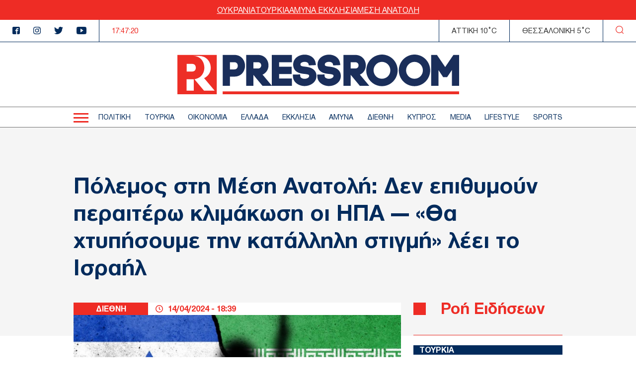

--- FILE ---
content_type: text/html; charset=UTF-8
request_url: https://www.thepressroom.gr/diethni/polemos-sti-mesi-anatoli-den-epithymoyn-peraitero-klimakosi-oi-ipa-tha-htypisoyme-tin
body_size: 27660
content:

<!DOCTYPE html>
<html lang="el" dir="ltr" prefix="content: http://purl.org/rss/1.0/modules/content/  dc: http://purl.org/dc/terms/  foaf: http://xmlns.com/foaf/0.1/  og: http://ogp.me/ns#  rdfs: http://www.w3.org/2000/01/rdf-schema#  schema: http://schema.org/  sioc: http://rdfs.org/sioc/ns#  sioct: http://rdfs.org/sioc/types#  skos: http://www.w3.org/2004/02/skos/core#  xsd: http://www.w3.org/2001/XMLSchema# ">
  <head>
    <meta charset="utf-8" />
<link rel="canonical" href="https://www.thepressroom.gr/diethni/polemos-sti-mesi-anatoli-den-epithymoyn-peraitero-klimakosi-oi-ipa-tha-htypisoyme-tin" />
<meta http-equiv="content-language" content="el" />
<link rel="shortlink" href="https://www.thepressroom.gr/node/287456" />
<meta name="news_keywords" content="ΜΕΣΗ ΑΝΑΤΟΛΗ, ΠΟΛΕΜΟΣ ΣΤΗ ΜΕΣΗ ΑΝΑΤΟΛΗ, ΗΠΑ, ΙΣΡΑΗΛ, ΙΡΑΝ, ΠΟΛΕΜΟΣ ΙΣΡΑΗΛ-ΙΡΑΝ" />
<meta name="description" content="Με κομμένη την ανάσα παρακολουθεί η διεθνής κοινότητα, τις δραματικές εξελίξεις μετά την απόφαση του Ιράν να προχωρήσει τελικά στην επίθεση εναντίον του Ισραήλ." />
<meta name="abstract" content="Με κομμένη την ανάσα παρακολουθεί η διεθνής κοινότητα, τις δραματικές εξελίξεις μετά την απόφαση του Ιράν να προχωρήσει τελικά στην επίθεση εναντίον του Ισραήλ." />
<meta name="keywords" content="ΜΕΣΗ ΑΝΑΤΟΛΗ, ΠΟΛΕΜΟΣ ΣΤΗ ΜΕΣΗ ΑΝΑΤΟΛΗ, ΗΠΑ, ΙΣΡΑΗΛ, ΙΡΑΝ, ΠΟΛΕΜΟΣ ΙΣΡΑΗΛ-ΙΡΑΝ" />
<meta property="og:determiner" content="Automatic" />
<meta property="og:site_name" content="thepressroom.gr" />
<meta property="og:type" content="Article" />
<meta property="og:url" content="https://www.thepressroom.gr/diethni/polemos-sti-mesi-anatoli-den-epithymoyn-peraitero-klimakosi-oi-ipa-tha-htypisoyme-tin" />
<meta property="og:title" content="Πόλεμος στη Μέση Ανατολή: Δεν επιθυμούν περαιτέρω κλιμάκωση οι ΗΠΑ — «Θα χτυπήσουμε την κατάλληλη στιγμή» λέει το Ισραήλ" />
<meta property="og:description" content="Με κομμένη την ανάσα παρακολουθεί η διεθνής κοινότητα, τις δραματικές εξελίξεις μετά την απόφαση του Ιράν να προχωρήσει τελικά στην επίθεση εναντίον του Ισραήλ." />
<meta property="article:tag" content="ΜΕΣΗ ΑΝΑΤΟΛΗ" />
<meta property="article:tag" content="ΠΟΛΕΜΟΣ ΣΤΗ ΜΕΣΗ ΑΝΑΤΟΛΗ" />
<meta property="article:tag" content="ΗΠΑ" />
<meta property="article:tag" content="ΙΣΡΑΗΛ" />
<meta property="article:tag" content="ΙΡΑΝ" />
<meta property="article:tag" content="ΠΟΛΕΜΟΣ ΙΣΡΑΗΛ-ΙΡΑΝ" />
<meta property="article:published_time" content="2024-04-14T18:39:33+03:00" />
<meta property="article:modified_time" content="2024-04-14T18:48:18+03:00" />
<meta name="Generator" content="Drupal 9 (https://www.drupal.org)" />
<meta name="MobileOptimized" content="width" />
<meta name="HandheldFriendly" content="true" />
<meta name="viewport" content="width=device-width, initial-scale=1.0" />
<script type="text/javascript">
var googletag = googletag || {};
googletag.cmd = googletag.cmd || [];
googletag.cmd.push(function() {
  // Initialize the google variables.
    var billboard = googletag.sizeMapping().
        addSize([0, 0], [[300, 250], [300, 600]]).
        addSize([340, 0], [[300, 250], [336, 280], [300, 600]]).
        addSize([768, 0], [728, 90]).
        addSize([1024, 0], [[970, 250], [970, 90], [728, 90]]).
        build();
    var sidebar = googletag.sizeMapping().
        addSize([0, 0], [[300, 250], [300, 600]]).
        addSize([340, 0], [[300, 250], [326, 280], [300, 600]]).
        addSize([768, 0], [300, 250]).
        addSize([1024, 0], [300, 250]).
        build();
    var mobile_sticky = googletag.sizeMapping().
        addSize([0, 0], [[320, 100], [320, 50]]).
        addSize([340, 0], [[320, 100], [320, 50]]).
        addSize([768, 0], []).
        addSize([1024, 0], []).
        build();
    var sidebar_ros = googletag.sizeMapping().
        addSize([0, 0], [[300, 250], [300, 600]]).
        addSize([340, 0], [[300, 250], [300, 600]]).
        addSize([768, 0], [[300, 250], [300, 600]]).
        addSize([1024, 0], [300, 250]).
        build();
          googletag.defineSlot("/121041357/thepressroom/inline1", [[300, 600], [300, 250]], "inline1")
            .defineSizeMapping(sidebar_ros)
        .addService(googletag.pubads());
        googletag.defineSlot("/121041357/thepressroom/inline2", [[300, 600], [300, 250]], "inline2")
            .defineSizeMapping(sidebar_ros)
        .addService(googletag.pubads());
        googletag.defineSlot("/121041357/thepressroom/inline3", [[300, 600], [300, 250]], "inline3")
            .defineSizeMapping(sidebar_ros)
        .addService(googletag.pubads());
        googletag.defineSlot("/121041357/thepressroom/inline4", [[300, 600], [300, 250]], "inline4")
            .defineSizeMapping(sidebar_ros)
        .addService(googletag.pubads());
        googletag.defineSlot("/121041357/thepressroom/inline4", [[300, 600], [300, 250]], "inline4-1")
            .defineSizeMapping(sidebar_ros)
        .addService(googletag.pubads());
        googletag.defineSlot("/121041357/thepressroom/inline4", [[300, 600], [300, 250]], "inline4-2")
            .defineSizeMapping(sidebar_ros)
        .addService(googletag.pubads());
        googletag.defineSlot("/121041357/thepressroom/inline4", [[300, 600], [300, 250]], "inline4-3")
            .defineSizeMapping(sidebar_ros)
        .addService(googletag.pubads());
        googletag.defineSlot("/121041357/thepressroom/sidebar1", [[300, 250], [336, 280], [300, 600]], "sidebar1")
            .defineSizeMapping(sidebar)
        .addService(googletag.pubads());
        googletag.pubads().enableSingleRequest();
      googletag.pubads().setCentering(true);
    googletag.pubads().disableInitialLoad();
    googletag.enableServices();
});
</script><link rel="icon" href="/themes/on/images/favicon.png" type="image/png" />

    <title>Πόλεμος στη Μέση Ανατολή: Δεν επιθυμούν περαιτέρω κλιμάκωση οι ΗΠΑ — «Θα χτυπήσουμε την κατάλληλη στιγμή» λέει το Ισραήλ | ΔΙΕΘΝΗ | thepressroom.gr</title>
    <script type='text/javascript'> function createScript(u, n) {var s = document.createElement('script');if (!n) {s.defer = 1;}s.src = u;document.head.appendChild(s);}</script>
    <style>.vertical-align{position:absolute;top:50%;transform:translateY(-50%)}.container-wrapper{padding:0 10px}@media(min-width: 768px){.container-wrapper{padding:0;margin:0 auto;width:98%}}@media(min-width: 768px)and (min-width: 1360px){.container-wrapper{max-width:1100px}}.btn{display:inline-block}.node--type-article figcaption{text-align:center;font-style:italic}.node--type-article .article-image{margin:0}.node--type-article .article-header{display:grid}@media(min-width: 768px){.node--type-article .article-header{gap:0;grid-template-columns:auto minmax(0, 1fr);line-height:25px}}.node--type-article .article-header .time-wrapper{padding:3px 15px;justify-content:center}@media(min-width: 768px){.node--type-article .article-header .time-wrapper{padding:0 15px;justify-content:left}}.node--type-article .article-header .category{padding:3px 0;order:1}@media(min-width: 768px){.node--type-article .article-header .category{order:0;padding:0}}.node--type-article .article-grid-two{margin-top:25px}@media(min-width: 768px){.node--type-article .article-grid-two{margin-top:0}}.node--type-article .article-grid{margin-bottom:65px}@media(min-width: 768px){.node--type-article .article-grid{display:grid;gap:25px;grid-template-columns:minmax(0, 1fr) 300px}}.node--type-article .article-sidebar .view-news-feeder-block .view-content{margin-top:20px}.node--type-article .article-sidebar .view-news-feeder-block .view-content .item-list>ul{overflow-y:scroll;height:350px}@media(min-width: 768px){.node--type-article .article-sidebar .view-news-feeder-block .view-content .item-list>ul{height:830px}}.node--type-article .article-sidebar .view-news-feeder-block .view-header{line-height:.7}.node--type-article .article-sidebar .view-news-feeder-block .view-header h2{position:relative;padding-left:55px;border-bottom:1px solid #ee2c25;padding-bottom:25px;font-size:28px}.node--type-article .article-sidebar .view-news-feeder-block .view-header h2::before{content:"";position:absolute;left:0;display:block;background-color:#ee2c25;width:19px;height:19px}@media(min-width: 768px){.node--type-article .article-sidebar .view-news-feeder-block .view-header h2::before{width:25px;height:25px}}@media(min-width: 768px){.node--type-article .article-sidebar .view-news-feeder-block .view-header h2{font-size:34px;padding-bottom:42px}}.node--type-article .title-container{padding:30px 0 85px;margin-bottom:-67px}@media(min-width: 768px){.node--type-article .title-container{padding:70px 0 95px}}@media(min-width: 1024px){.node--type-article .title-container{padding:90px 0 110px}}.view-live-coverage-view .paragraph .admin-links{position:absolute;right:10px;z-index:2}.view-live-coverage-view .paragraph .admin-links .delete{display:inline-block;vertical-align:middle;font-size:20px;color:#bebebe}.view-live-coverage-view .paragraph .admin-links .delete:hover{color:#c4001d}.view-live-coverage-view .paragraph .admin-links .edit{vertical-align:middle;display:inline-block;font-size:0;width:16px;height:16px;margin-right:5px}.view-live-coverage-view .paragraph .admin-links .edit:hover path,.view-live-coverage-view .paragraph .admin-links .edit:hover rect{fill:#c4001d}.view-live-coverage-view .paragraph .admin-links .edit path,.view-live-coverage-view .paragraph .admin-links .edit rect{transition:all .2s ease-in-out}.live-coverage{margin-bottom:35px}.live-coverage .teams-wrapper{border:5px solid #c4001d;padding:0 5px}@media(min-width: 768px){.live-coverage .teams-wrapper{padding:0}}.live-coverage .teams{width:100%;margin:40px auto}@media(min-width: 768px){.live-coverage .teams{width:95%}}@media(min-width: 1024px){.live-coverage .teams{width:70%}}.live-coverage .teams .score{display:inline-block;vertical-align:top;float:left;text-align:center;height:120px;width:33.3%;height:75px;position:relative}@media(min-width: 768px){.live-coverage .teams .score{height:150px}}.live-coverage .teams .score .field-score{position:absolute;top:50%;transform:translateY(-50%);left:0;right:0;color:#c4001d;font-size:30px}@media(min-width: 480px){.live-coverage .teams .score .field-score{font-size:40px}}@media(min-width: 768px){.live-coverage .teams .score .field-score{font-size:50px}}.live-coverage .teams .team .field-omada-a,.live-coverage .teams .team .field-omada-b{font-weight:bold;font-size:12px}@media(min-width: 768px){.live-coverage .teams .team .field-omada-a,.live-coverage .teams .team .field-omada-b{font-size:18px}}.live-coverage .teams .team .field-eikonidio{margin:0 auto;margin-bottom:10px;width:50px}@media(min-width: 480px){.live-coverage .teams .team .field-eikonidio{width:75px}}@media(min-width: 768px){.live-coverage .teams .team .field-eikonidio{width:100px}}.live-coverage .teams .team .field-eikonidio-b{margin:0 auto;margin-bottom:10px;width:50px}@media(min-width: 480px){.live-coverage .teams .team .field-eikonidio-b{width:75px}}@media(min-width: 768px){.live-coverage .teams .team .field-eikonidio-b{width:100px}}.live-coverage .teams .team-b{display:inline-block;vertical-align:top;float:left;text-align:center;height:120px;width:33.3%;height:75px}@media(min-width: 768px){.live-coverage .teams .team-b{height:150px}}.live-coverage .teams .team-a{display:inline-block;vertical-align:top;float:left;text-align:center;height:120px;width:33.3%;height:75px}@media(min-width: 768px){.live-coverage .teams .team-a{height:150px}}</style>
<style>@font-face{font-family:"helveticaneuegreek";src:url("/themes/on/fonts/HelveticaNeueGreek-Bold.woff2") format("woff2"),url("/themes/on/fonts/HelveticaNeueGreek-Bold.woff") format("woff"),url("/themes/on/fonts/HelveticaNeueGreek-Bold.ttf") format("truetype"),url("/themes/on/fonts/HelveticaNeueGreek-Bold.svg#helveticaneuegreekbold") format("svg");font-weight:bold;font-style:normal;font-display:swap}@font-face{font-family:"helveticaneuegreek";src:url("/themes/on/fonts/HelveticaNeueGreek.woff2") format("woff2"),url("/themes/on/fonts/HelveticaNeueGreek.woff") format("woff"),url("/themes/on/fonts/HelveticaNeueGreek.ttf") format("truetype"),url("/themes/on/fonts/HelveticaNeueGreek.svg#helveticaneuegreekregular") format("svg");font-weight:normal;font-style:normal;font-display:swap}</style>
<style>.vertical-align{position:absolute;top:50%;transform:translateY(-50%)}.container-wrapper{padding:0 10px}@media(min-width: 768px){.container-wrapper{padding:0;margin:0 auto;width:98%}}@media(min-width: 768px)and (min-width: 1360px){.container-wrapper{max-width:1100px}}.btn{display:inline-block}.view-id-news_feeder_block.view-display-id-block_2 .item-list::after{content:"";display:block;position:relative;border-bottom:1px solid #ee2c25;margin-top:18px}.view-id-news_feeder_block.view-display-id-block_2 .item-list>ul{display:flex;flex-direction:column;gap:17px}.node-article-teaser-news-feeder{position:relative}.node-article-teaser-news-feeder .node-link{position:absolute;width:100%;height:100%;top:0;left:0}.node-article-teaser-news-feeder .field-category{background-color:#022b5c;margin-bottom:11px}.node-article-teaser-news-feeder .field-category a{font-size:15px;padding-left:12px;font-weight:bold;color:#fff}@media(min-width: 768px){.node-article-teaser-news-feeder .field-category a{font-size:17px}}.node-article-teaser-news-feeder .article-date{display:flex;align-items:center;margin-bottom:10px}.node-article-teaser-news-feeder .article-date span{font-size:15px}@media(min-width: 768px){.node-article-teaser-news-feeder .article-date span{font-size:17px}}.node-article-teaser-news-feeder .article-date svg{margin-right:14px}.node-article-teaser-news-feeder img{margin-bottom:11px}</style>

    <link rel="stylesheet" media="all" href="/core/modules/system/css/components/ajax-progress.module.css?t6nc6b" />
<link rel="stylesheet" media="all" href="/core/modules/system/css/components/align.module.css?t6nc6b" />
<link rel="stylesheet" media="all" href="/core/modules/system/css/components/autocomplete-loading.module.css?t6nc6b" />
<link rel="stylesheet" media="all" href="/core/modules/system/css/components/fieldgroup.module.css?t6nc6b" />
<link rel="stylesheet" media="all" href="/core/modules/system/css/components/container-inline.module.css?t6nc6b" />
<link rel="stylesheet" media="all" href="/core/modules/system/css/components/clearfix.module.css?t6nc6b" />
<link rel="stylesheet" media="all" href="/core/modules/system/css/components/details.module.css?t6nc6b" />
<link rel="stylesheet" media="all" href="/core/modules/system/css/components/hidden.module.css?t6nc6b" />
<link rel="stylesheet" media="all" href="/core/modules/system/css/components/item-list.module.css?t6nc6b" />
<link rel="stylesheet" media="all" href="/core/modules/system/css/components/js.module.css?t6nc6b" />
<link rel="stylesheet" media="all" href="/core/modules/system/css/components/nowrap.module.css?t6nc6b" />
<link rel="stylesheet" media="all" href="/core/modules/system/css/components/position-container.module.css?t6nc6b" />
<link rel="stylesheet" media="all" href="/core/modules/system/css/components/progress.module.css?t6nc6b" />
<link rel="stylesheet" media="all" href="/core/modules/system/css/components/reset-appearance.module.css?t6nc6b" />
<link rel="stylesheet" media="all" href="/core/modules/system/css/components/resize.module.css?t6nc6b" />
<link rel="stylesheet" media="all" href="/core/modules/system/css/components/sticky-header.module.css?t6nc6b" />
<link rel="stylesheet" media="all" href="/core/modules/system/css/components/system-status-counter.css?t6nc6b" />
<link rel="stylesheet" media="all" href="/core/modules/system/css/components/system-status-report-counters.css?t6nc6b" />
<link rel="stylesheet" media="all" href="/core/modules/system/css/components/system-status-report-general-info.css?t6nc6b" />
<link rel="stylesheet" media="all" href="/core/modules/system/css/components/tabledrag.module.css?t6nc6b" />
<link rel="stylesheet" media="all" href="/core/modules/system/css/components/tablesort.module.css?t6nc6b" />
<link rel="stylesheet" media="all" href="/core/modules/system/css/components/tree-child.module.css?t6nc6b" />
<link rel="stylesheet" media="all" href="/modules/contrib/webform/css/webform.form.css?t6nc6b" />
<link rel="stylesheet" media="all" href="/modules/contrib/webform/css/webform.element.details.toggle.css?t6nc6b" />
<link rel="stylesheet" media="all" href="/modules/contrib/webform/css/webform.element.message.css?t6nc6b" />
<link rel="stylesheet" media="all" href="/core/modules/views/css/views.module.css?t6nc6b" />
<link rel="stylesheet" media="all" href="/modules/contrib/blazy/css/blazy.css?t6nc6b" />
<link rel="stylesheet" media="all" href="/themes/on/css/styles.css?t6nc6b" />
<link rel="stylesheet" media="all" href="/themes/on/css/parts/article.css?t6nc6b" />
<link rel="stylesheet" media="all" href="/themes/on/css/parts/header.css?t6nc6b" />

    
  </head>
  <body class="nid-287456 node-article not-front page-node-type-article">
    <div id="fb-root"></div>
    <script>(function(d, s, id) {
      var js, fjs = d.getElementsByTagName(s)[0];
      if (d.getElementById(id)) return;
      js = d.createElement(s); js.id = id;
      js.src = "//connect.facebook.net/en_US/sdk.js#xfbml=1&version=v2.10";
      fjs.parentNode.insertBefore(js, fjs);
    }(document, 'script', 'facebook-jssdk'));</script>
        
      <div class="dialog-off-canvas-main-canvas" data-off-canvas-main-canvas>
    


<div id="page-wrapper">
  <div id="page">
    <header id="header"
      class="header"
      role="banner"
      aria-label="Site header">
      
      
      <div class="top-banner">
        <ul class="menu">
  <li>
    <a href="/tags/oykrania">
      ΟΥΚΡΑΝΙΑ
    </a>
  </li>
  <li>
    <a href="/tags/toyrkia">
      ΤΟΥΡΚΙΑ
    </a>
  </li>
  <li>
    <a href="/tags/amyna">
      ΑΜΥΝΑ
    </a>
  </li>
  <li>
    <a href="/tags/ekklisia-1">
       ΕΚΚΛΗΣΙΑ
    </a>
  </li>
  <li>
    <a href="/tags/mesi-anatoli">
      ΜΕΣΗ ΑΝΑΤΟΛΗ
    </a>
  </li>
</ul>

      </div>
      <div class="top-header">
        <ul class="header-socials">
          <li>
            <a href="https://www.facebook.com/pressroomgr">
              <svg id="Icon_metro-facebook"
                data-name="Icon metro-facebook"
                xmlns="http://www.w3.org/2000/svg"
                width="15"
                height="15"
                viewBox="0 0 15 15">
                <path id="Icon_metro-facebook-2"
                  data-name="Icon metro-facebook"
                  d="M15.071,1.928h-10a2.5,2.5,0,0,0-2.5,2.5v10a2.5,2.5,0,0,0,2.5,2.5h5V10.366H8.2V8.491h1.875V7.084a2.344,2.344,0,0,1,2.344-2.344h2.344V6.616H12.414a.469.469,0,0,0-.469.469V8.491h2.578l-.469,1.875H11.946v6.563h3.125a2.5,2.5,0,0,0,2.5-2.5v-10a2.5,2.5,0,0,0-2.5-2.5Z"
                  transform="translate(-2.571 -1.928)"
                  fill="#022b5c" />
              </svg>
            </a>
          </li>
          <li>
            <a href="">
              <svg xmlns="http://www.w3.org/2000/svg"
                width="15"
                height="14.997"
                viewBox="0 0 15 14.997">
                <path id="Icon_awesome-instagram"
                  data-name="Icon awesome-instagram"
                  d="M7.5,4.586a3.845,3.845,0,1,0,3.845,3.845A3.839,3.839,0,0,0,7.5,4.586Zm0,6.345a2.5,2.5,0,1,1,2.5-2.5A2.5,2.5,0,0,1,7.5,10.93Zm4.9-6.5a.9.9,0,1,1-.9-.9A.895.895,0,0,1,12.4,4.428Zm2.547.91A4.438,4.438,0,0,0,13.734,2.2,4.467,4.467,0,0,0,10.592.985C9.353.915,5.642.915,4.4.985A4.461,4.461,0,0,0,1.262,2.193,4.453,4.453,0,0,0,.051,5.335c-.07,1.238-.07,4.949,0,6.187a4.438,4.438,0,0,0,1.211,3.142A4.473,4.473,0,0,0,4.4,15.876c1.238.07,4.949.07,6.187,0a4.438,4.438,0,0,0,3.142-1.211,4.467,4.467,0,0,0,1.211-3.142C15.015,10.285,15.015,6.577,14.945,5.339Zm-1.6,7.513a2.531,2.531,0,0,1-1.426,1.426,16.528,16.528,0,0,1-4.421.3,16.656,16.656,0,0,1-4.421-.3,2.531,2.531,0,0,1-1.426-1.426,16.528,16.528,0,0,1-.3-4.421,16.656,16.656,0,0,1,.3-4.421A2.531,2.531,0,0,1,3.079,2.585a16.528,16.528,0,0,1,4.421-.3,16.656,16.656,0,0,1,4.421.3A2.531,2.531,0,0,1,13.346,4.01a16.528,16.528,0,0,1,.3,4.421A16.518,16.518,0,0,1,13.346,12.851Z"
                  transform="translate(0.002 -0.932)"
                  fill="#022b5c" />
              </svg>
            </a>
          </li>
          <li>
            <a href="https://twitter.com/ThePressroomGR">
              <svg xmlns="http://www.w3.org/2000/svg"
                width="18.469"
                height="15"
                viewBox="0 0 18.469 15">
                <path id="Icon_awesome-twitter"
                  data-name="Icon awesome-twitter"
                  d="M16.57,5.147c.012.164.012.328.012.492a10.7,10.7,0,0,1-10.77,10.77A10.7,10.7,0,0,1,0,14.709a7.831,7.831,0,0,0,.914.047,7.581,7.581,0,0,0,4.7-1.617,3.792,3.792,0,0,1-3.539-2.625,4.773,4.773,0,0,0,.715.059,4,4,0,0,0,1-.129A3.786,3.786,0,0,1,.75,6.729V6.682a3.812,3.812,0,0,0,1.711.48A3.791,3.791,0,0,1,1.289,2.1a10.759,10.759,0,0,0,7.8,3.961A4.273,4.273,0,0,1,9,5.194,3.789,3.789,0,0,1,15.551,2.6a7.452,7.452,0,0,0,2.4-.914,3.775,3.775,0,0,1-1.664,2.086,7.588,7.588,0,0,0,2.18-.586,8.137,8.137,0,0,1-1.9,1.957Z"
                  transform="translate(0 -1.409)"
                  fill="#022b5c" />
              </svg>
            </a>
          </li>
          <li>
            <a href="https://www.youtube.com/channel/UCG0tqLHMR0tt8Tr23tEY0kQ">
              <svg xmlns="http://www.w3.org/2000/svg"
                width="19.996"
                height="15"
                viewBox="0 0 19.996 15">
                <path id="Icon_ionic-logo-youtube"
                  data-name="Icon ionic-logo-youtube"
                  d="M19.866,5.187a3.036,3.036,0,0,0-2.89-3.172c-2.164-.1-4.371-.141-6.625-.141h-.7c-2.25,0-4.461.039-6.625.141A3.043,3.043,0,0,0,.137,5.2C.039,6.586,0,7.976,0,9.367s.039,2.781.133,4.176a3.047,3.047,0,0,0,2.887,3.183c2.273.105,4.605.152,6.976.148s4.7-.039,6.976-.148a3.047,3.047,0,0,0,2.89-3.183c.094-1.394.137-2.785.133-4.179S19.96,6.582,19.866,5.187ZM8.086,13.2V5.523l5.664,3.836Z"
                  transform="translate(0 -1.875)"
                  fill="#022b5c" />
              </svg>
            </a>
          </li>
        </ul>
        <div class="time-wrapper time">
          <div class="timer color-red"></div>
        </div>
          
  <div class='athens-temp'>ΑΤΤΙΚΗ 10°C</div>
    <div class='thessalonika-temp'>ΘΕΣΣΑΛΟΝΙΚΗ 5°C</div>


        <div class="search-button">
          <svg xmlns="http://www.w3.org/2000/svg"
            width="16.25"
            height="16.249"
            viewBox="0 0 16.25 16.249">
            <path id="SEARCH_ICON"
              data-name="SEARCH ICON"
              d="M-2027.844-8.843l2.719,2.718Zm-12.281-5.406a6.876,6.876,0,0,1,6.875-6.875,6.875,6.875,0,0,1,6.875,6.875,6.875,6.875,0,0,1-6.875,6.875A6.876,6.876,0,0,1-2040.125-14.25Z"
              transform="translate(2040.75 21.75)"
              fill="none"
              stroke="#ee2c25"
              stroke-linecap="round"
              stroke-linejoin="round"
              stroke-width="1.25" />
          </svg>
        </div>
      </div>
      <div class="logo-area">
        <div class="logo-container">
          <div class="burger-menu" aria-label="Menu" role="button">
            <div class="burger-line"></div>
          </div>
          <div class="logo">
            <a class="logo-link" href="/">
              <svg xmlns="http://www.w3.org/2000/svg" viewBox="0 0 567.57 80">
                <path fill="#ED2E26"
                  d="M0 .71V80h79.29V.71H0Zm18.69 17.97h11.14c5.37 0 7.27 4.19 7.27 7.78s-1.9 7.69-7.27 7.69H18.69V18.68Zm14.29 54.19h-14.5V49.79h12.95c.53 0 1.03-.05 1.55-.08v23.16Zm20.62 0L34.29 49.63c13.17-1.4 20.04-12.39 20.04-23.26 0-11.68-7.87-23.5-22.9-23.5H43.1c15.81 0 24.09 11.89 24.09 23.65.19 9.08-5.11 17.38-13.42 21.03l21.26 25.31H53.59Zm37.6 7.12h476.37v-5.76H91.2v5.76Z" />
                <path fill="#1A2E5A"
                  d="M121.64 22.7c0 3.31-1.77 7.18-6.78 7.18h-8.92V15.44h8.92c5.01 0 6.78 3.91 6.78 7.25M114.86.71H91.21v62.25h14.73V44.44h8.92c14.01 0 21.35-10.98 21.35-21.82S128.87.71 114.86.71m54 21.03c0 2.94-1.77 6.38-6.78 6.38h-9V15.44h9c4.68 0 6.78 3.16 6.78 6.3m36.12 17.46h25.19V24.47h-25.19v-9.03h25.74V.79h-40.48v61.88l-18.67-22.23c7.4-3.24 12.11-10.63 11.94-18.7 0-10.46-7.36-21.03-21.43-21.03h-23.57v62.25h14.57V40.89l18.34 22.07h59.39V48.31h-25.82V39.2Zm52.57-14.8c-7.23-.67-9.48-1.59-9.65-3.96-.13-1 .11-2.02.67-2.86 1.36-1.74 4.25-2.86 7.73-2.93 2.56 0 7.09.94 7.88 4.48l.6 2.7 14.37-.58-.51-3.62C276.95 5.56 266.27.16 256.45.16c-7.88 0-15.34 3.32-19.47 8.68-2.8 3.67-4.12 8.27-3.69 12.87 1.21 15.15 15.69 16.62 22.67 17.31 3.32.34 8.87.89 9.33 2.9.09.39.15.8.16 1.2 0 3.43-4.74 5.74-9.16 5.74-3.95 0-8.39-1.97-8.71-4.91l-.27-3.89-14.69.28.27 5.11c1.22 11.68 12.92 17.98 23.32 17.98 11.78 0 23.97-7.57 23.97-20.24-.02-1.49-.18-2.97-.48-4.43-2.89-11.96-16.31-13.64-22.14-14.36m49.12 0c-7.23-.67-9.48-1.59-9.65-3.96-.13-1 .11-2.02.67-2.86 1.36-1.74 4.25-2.86 7.73-2.93 2.56 0 7.09.94 7.87 4.48l.6 2.7 14.37-.58-.51-3.62C326.06 5.56 315.39.16 305.56.16c-7.88 0-15.34 3.32-19.47 8.68-2.8 3.67-4.12 8.27-3.7 12.87 1.21 15.15 15.69 16.62 22.67 17.31 3.32.34 8.87.89 9.33 2.9.09.39.15.8.16 1.2 0 3.43-4.74 5.74-9.16 5.74-3.95 0-8.39-1.97-8.71-4.91l-.27-3.89-14.68.28.26 5.11c1.22 11.68 12.92 17.98 23.32 17.98 11.78 0 23.97-7.57 23.97-20.24-.02-1.49-.18-2.97-.48-4.43-2.89-11.96-16.31-13.64-22.14-14.36m58.32-2.66c0 2.94-1.77 6.38-6.77 6.38h-9.01V15.44h9.01c4.67 0 6.77 3.16 6.77 6.3m14.65 0c0-10.45-7.36-21.03-21.43-21.03h-23.58v62.25h14.57V40.89l18.34 22.07h19.07l-18.91-22.52c7.4-3.24 12.11-10.63 11.94-18.7" />
                <path fill="#1A2E5A"
                  d="M429.05 31.84c0 4.5-1.76 8.82-4.91 12.03-6.42 6.41-17.57 6.49-23.92 0-3.2-3.18-5-7.52-4.99-12.03 0-4.53 1.8-8.88 5.02-12.07 3.12-3.2 7.39-5.02 11.86-5.05 4.51.04 8.82 1.85 12.01 5.05 3.17 3.22 4.94 7.55 4.94 12.07M412.1 0c-8.42.03-16.49 3.43-22.4 9.43-5.88 5.98-9.18 14.03-9.2 22.41.02 8.39 3.33 16.43 9.21 22.41 5.89 6.03 13.97 9.43 22.4 9.43 8.46.01 16.57-3.39 22.48-9.44 5.87-5.98 9.17-14.02 9.19-22.4-.03-8.4-3.34-16.46-9.23-22.45-5.93-6-14.01-9.39-22.45-9.39m82.51 31.84c0 4.5-1.76 8.82-4.91 12.03-6.42 6.41-17.57 6.49-23.92 0-3.2-3.18-5-7.52-4.99-12.03-.01-4.53 1.8-8.88 5.01-12.07 3.12-3.2 7.39-5.02 11.86-5.05 4.51.04 8.82 1.85 12.01 5.05 3.17 3.22 4.94 7.55 4.94 12.07M477.66 0c-8.43.03-16.49 3.43-22.41 9.43-5.87 5.98-9.17 14.03-9.2 22.41.02 8.38 3.33 16.43 9.2 22.41 5.89 6.03 13.97 9.43 22.4 9.43 8.46.01 16.57-3.39 22.49-9.44 5.87-5.98 9.17-14.02 9.19-22.4-.03-8.4-3.34-16.46-9.23-22.45-5.92-6-14-9.39-22.44-9.39m78.48.71-16.6 24.44L522.93.71h-11.58v62.25H526V31.33l9.46 14.07h8.06l9.46-14.07v31.63h14.57V.71h-11.43Z" />
              </svg>
            </a>
          </div>
          <div class="time-wrapper time">
            <div class="timer color-red"></div>
          </div>
          <div class="search-button">
            <svg xmlns="http://www.w3.org/2000/svg"
              width="16.25"
              height="16.249"
              viewBox="0 0 16.25 16.249">
              <path id="SEARCH_ICON"
                data-name="SEARCH ICON"
                d="M-2027.844-8.843l2.719,2.718Zm-12.281-5.406a6.876,6.876,0,0,1,6.875-6.875,6.875,6.875,0,0,1,6.875,6.875,6.875,6.875,0,0,1-6.875,6.875A6.876,6.876,0,0,1-2040.125-14.25Z"
                transform="translate(2040.75 21.75)"
                fill="none"
                stroke="#ee2c25"
                stroke-linecap="round"
                stroke-linejoin="round"
                stroke-width="1.25" />
            </svg>
          </div>
        </div>
      </div>
      <div class="menu-wrapper">
        <div class="menu-container">
          <div class="burger-menu">
            <div class="burger-line"></div>
          </div>
          <div class="menu-main-container">
              <nav role="navigation" aria-labelledby="block-kentrikiploigisi-2-menu" id="block-kentrikiploigisi-2">
            
  <h2 class="visually-hidden" id="block-kentrikiploigisi-2-menu">Κεντρική πλοήγηση</h2>
  

        
                  <ul data-region="header" class="menu depth-0">
                          <li class="menu-item menu-item-depth-0">
          <a href="/politike" data-drupal-link-system-path="taxonomy/term/3">ΠΟΛΙΤΙΚΗ</a>
              
        </li>
                              <li class="menu-item menu-item-depth-0">
          <a href="/toyrkia" data-drupal-link-system-path="taxonomy/term/229930">ΤΟΥΡΚΙΑ</a>
              
        </li>
                              <li class="menu-item menu-item-depth-0">
          <a href="/oikonomia" data-drupal-link-system-path="taxonomy/term/1215">ΟΙΚΟΝΟΜΙΑ</a>
              
        </li>
                              <li class="menu-item menu-item-depth-0">
          <a href="/ellada" data-drupal-link-system-path="taxonomy/term/1218">ΕΛΛΑΔΑ</a>
              
        </li>
                              <li class="menu-item menu-item-depth-0">
          <a href="/ekklisia" data-drupal-link-system-path="taxonomy/term/203905">ΕΚΚΛΗΣΙΑ</a>
              
        </li>
                              <li class="menu-item menu-item-depth-0">
          <a href="/amyna" data-drupal-link-system-path="taxonomy/term/203904">ΑΜΥΝΑ</a>
              
        </li>
                              <li class="menu-item menu-item-depth-0">
          <a href="/diethni" data-drupal-link-system-path="taxonomy/term/3722">ΔΙΕΘΝΗ</a>
              
        </li>
                              <li class="menu-item menu-item-depth-0">
          <a href="/kypros" data-drupal-link-system-path="taxonomy/term/229129">ΚΥΠΡΟΣ</a>
              
        </li>
                              <li class="menu-item menu-item-depth-0">
          <a href="/media" data-drupal-link-system-path="taxonomy/term/5463">MEDIA</a>
              
        </li>
                              <li class="menu-item menu-item-depth-0">
          <a href="/lifestyle" data-drupal-link-system-path="taxonomy/term/1">LIFESTYLE</a>
              
        </li>
                              <li class="menu-item menu-item-depth-0">
          <a href="/sports" data-drupal-link-system-path="taxonomy/term/14">SPORTS</a>
              
        </li>
                                                  </ul>
  


  </nav>


          </div>
        </div>
      </div>
      <div class="responsive-menu">
        <div class="container-std">
          <div class="divider first"></div>
          <div class="divider second"></div>
          <div class="divider third"></div>
            <nav role="navigation" aria-labelledby="block-kentrikiploigisi-menu" id="block-kentrikiploigisi">
            
  <h2 class="visually-hidden" id="block-kentrikiploigisi-menu">Κεντρική πλοήγηση</h2>
  

        
              <ul data-region="menu" class="menu depth-0">
                          <li class="menu-item menu-item-depth-0">
          <a href="/politike" data-drupal-link-system-path="taxonomy/term/3">ΠΟΛΙΤΙΚΗ</a>
              
        </li>
                              <li class="menu-item menu-item-depth-0">
          <a href="/toyrkia" data-drupal-link-system-path="taxonomy/term/229930">ΤΟΥΡΚΙΑ</a>
              
        </li>
                              <li class="menu-item menu-item-depth-0">
          <a href="/oikonomia" data-drupal-link-system-path="taxonomy/term/1215">ΟΙΚΟΝΟΜΙΑ</a>
              
        </li>
                              <li class="menu-item menu-item-depth-0">
          <a href="/ellada" data-drupal-link-system-path="taxonomy/term/1218">ΕΛΛΑΔΑ</a>
              
        </li>
                              <li class="menu-item menu-item-depth-0">
          <a href="/ekklisia" data-drupal-link-system-path="taxonomy/term/203905">ΕΚΚΛΗΣΙΑ</a>
              
        </li>
                              <li class="menu-item menu-item-depth-0">
          <a href="/amyna" data-drupal-link-system-path="taxonomy/term/203904">ΑΜΥΝΑ</a>
              
        </li>
                              <li class="menu-item menu-item-depth-0">
          <a href="/diethni" data-drupal-link-system-path="taxonomy/term/3722">ΔΙΕΘΝΗ</a>
              
        </li>
                              <li class="menu-item menu-item-depth-0">
          <a href="/kypros" data-drupal-link-system-path="taxonomy/term/229129">ΚΥΠΡΟΣ</a>
              
        </li>
                              <li class="menu-item menu-item-depth-0">
          <a href="/media" data-drupal-link-system-path="taxonomy/term/5463">MEDIA</a>
              
        </li>
                              <li class="menu-item menu-item-depth-0">
          <a href="/lifestyle" data-drupal-link-system-path="taxonomy/term/1">LIFESTYLE</a>
              
        </li>
                              <li class="menu-item menu-item-depth-0">
          <a href="/sports" data-drupal-link-system-path="taxonomy/term/14">SPORTS</a>
              
        </li>
                                            <li class="menu-item menu-item-depth-0">
          <a href="/aytodioikese" data-drupal-link-system-path="taxonomy/term/173606">ΑΥΤΟΔΙΟΙΚΗΣΗ</a>
              
        </li>
                              <li class="menu-item menu-item-depth-0">
          <a href="/auto-moto" data-drupal-link-system-path="taxonomy/term/5470">AUTO - MOTO</a>
              
        </li>
                              <li class="menu-item menu-item-depth-0">
          <a href="/gastronomia" data-drupal-link-system-path="taxonomy/term/16">ΓΑΣΤΡΟΝΟΜΙΑ</a>
              
        </li>
                              <li class="menu-item menu-item-depth-0">
          <a href="/ygeia" target="_self" data-drupal-link-system-path="taxonomy/term/5466">ΥΓΕΙΑ</a>
              
        </li>
                              <li class="menu-item menu-item-depth-0">
          <a href="/tehnologia" data-drupal-link-system-path="taxonomy/term/2">ΤΕΧΝΟΛΟΓΙΑ</a>
              
        </li>
                              <li class="menu-item menu-item-depth-0">
          <a href="/paraxena" target="_self" data-drupal-link-system-path="taxonomy/term/5467">ΠΑΡΑΞΕΝΑ</a>
              
        </li>
                              <li class="menu-item menu-item-depth-0">
          <a href="/zodia" data-drupal-link-system-path="taxonomy/term/13">ΖΩΔΙΑ</a>
              
        </li>
                              <li class="menu-item menu-item-depth-0">
          <a href="/arthrografia" data-drupal-link-system-path="taxonomy/term/2755">ΑΡΘΡΟΓΡΑΦΙΑ</a>
              
        </li>
                  </ul>
  


  </nav>


        </div>
      </div>
      <form class="views-exposed-form" data-drupal-selector="views-exposed-form-search-page-1" action="/search" method="get" id="views-exposed-form-search-page-1" accept-charset="UTF-8">
  <div class="js-form-item form-item js-form-type-textfield form-item-search js-form-item-search form-no-label">
        <input placeholder="Αναζήτηση" data-drupal-selector="edit-search" type="text" id="edit-search" name="search" value="" size="30" maxlength="128" class="form-text" />

        </div>
<div data-drupal-selector="edit-actions" class="form-actions container" id="edit-actions"><input data-drupal-selector="edit-submit-search" type="submit" id="edit-submit-search" value="ΑΝΑΖΗΤΗΣΗ" class="button js-form-submit form-submit" />
</div>


</form>

    </header>
          <div class="messages clearfix" role="complementary">
          <div class="messages-wrapper region">
    <div data-drupal-messages-fallback class="hidden"></div>

  </div>

      </div>
        <div id="main-wrapper"
      class="layout-main-wrapper layout-container clearfix">
      <div id="main" class="layout-main clearfix mob-no-padding">
                  <div class="content-wrapper region">
    
<div id="block-on-mainpagecontent" class="block block-system block-system-main-block block-">
  
    
      





<article  class="node node--type-article node--type-article-full node--view-mode-full clearfix"
  itemscope
  itemtype="http://schema.org/Article">
  
  
  <div class="title-container bg-grey">
    <h1 class="font-big-r font-bold color-blue container-std" itemprop="name">
      Πόλεμος στη Μέση Ανατολή: Δεν επιθυμούν περαιτέρω κλιμάκωση οι ΗΠΑ — «Θα χτυπήσουμε την κατάλληλη στιγμή» λέει το Ισραήλ
    </h1>
  </div>
  <div class="article-container container-std">
    <div class="article-grid">
      <div class="article-grid-one">
        <div class="article-header bg-white">
          <div class="category font-category font-bold">
            <a href="/diethni" hreflang="el">ΔΙΕΘΝΗ</a>
          </div>
          <div class="time-wrapper font-category color-red font-bold">
            <svg xmlns="http://www.w3.org/2000/svg" width="15.233" height="14.999" viewBox="0 0 15.233 14.999"> <path id="TIME"d="M-292.387-881A7.529,7.529,0,0,1-300-888.5a7.528,7.528,0,0,1,7.628-7.5,7.527,7.527,0,0,1,7.606,7.5A7.529,7.529,0,0,1-292.383-881Zm-6.082-7.54a6.015,6.015,0,0,0,5.984,6.033,6.015,6.015,0,0,0,6.191-5.99,6.019,6.019,0,0,0-6.06-5.995h-.043A6.011,6.011,0,0,0-298.469-888.541Zm7.717,2.712q-1.142-1.125-2.281-2.25a.377.377,0,0,1-.109-.222c-.005-1.275,0-2.552,0-3.83,0-.034.007-.067.012-.118h1.515v.216c0,1.017,0,2.038,0,3.055a.422.422,0,0,0,.115.272c.594.6,1.2,1.187,1.8,1.779.046.045.088.092.122.128-.359.356-.712.7-1.073,1.057C-290.675-885.764-290.715-885.8-290.752-885.83Z"transform="translate(300 896)" fill="inherit" /></svg>&nbsp; <time class='time' datetime='2024-04-14T18:39'>14/04/2024 - 18:39</time>
          </div>
        </div>
                  <figure class="article-image">
                                    <img src="/sites/default/files/styles/small_article/public/2024-04/israel%20iran.jpg?itok=X6JyLHFk"
              srcset="/sites/default/files/styles/article/public/2024-04/israel%20iran.jpg?itok=FKOmYZlY 1360w,
                  /sites/default/files/styles/small_article/public/2024-04/israel%20iran.jpg?itok=X6JyLHFk 768w"
              sizes="(max-width: 768px) 768px,
              1360px"
              width="1600"
              height="900"
              class="image"
              loading="lazy"
              alt="israel iran" />
          </figure>
                          
                <div class="second-line">
          <p class="color-red font-bold font-read-big-r">
            Ενημερώθηκε: 14/04/24 - 18:48
          </p>
          <div class="bar-social-shares">
            <a class="icon share fb"
  onclick="share(this, event, 'f')"
  data-url="https://www.thepressroom.gr/diethni/polemos-sti-mesi-anatoli-den-epithymoyn-peraitero-klimakosi-oi-ipa-tha-htypisoyme-tin"
  href="#fb"
  alt="facebook">
  <svg xmlns="http://www.w3.org/2000/svg"
    width="6.736"
    height="14.085"
    viewBox="0 0 6.736 14.085">
    <path id="Path_71"
      data-name="Path 71"
      d="M0,0V-1.633S0-2.04.612-2.04H2.245V-4.49H-.612S-2.858-4.3-2.858-2.244V0H-4.491V2.449h1.633V9.6H0V2.449H1.837L2.245,0Z"
      transform="translate(4.491 4.49)"
      fill="#002b63" />
  </svg>
</a>
<a class="icon share tw"
  onclick="share(this, event, 't')"
  data-text="Πόλεμος στη Μέση Ανατολή: Δεν επιθυμούν περαιτέρω κλιμάκωση οι ΗΠΑ — «Θα χτυπήσουμε την κατάλληλη στιγμή» λέει το Ισραήλ"
  data-url="https://www.thepressroom.gr/diethni/polemos-sti-mesi-anatoli-den-epithymoyn-peraitero-klimakosi-oi-ipa-tha-htypisoyme-tin"
  href="#tw"
  alt="twitter">
  <svg xmlns="http://www.w3.org/2000/svg"
    width="14.564"
    height="11.875"
    viewBox="0 0 14.564 11.875">
    <path id="Path_73"
      data-name="Path 73"
      d="M0,0-1.408.234s.939-1.118.939-1.642c0,0-1.174.938-1.644.7-5.365-2.684-5.4,2.815-5.4,2.815-3.755,0-6.24-3.264-6.338-3.05-1.173,2.582,1.174,3.991.939,3.991a1.791,1.791,0,0,1-1.173-.471,3.787,3.787,0,0,0,2.347,3.286h-1.408c.469,1.408,2.816,2.112,2.816,2.112-.938,1.174-4.446,1.332-4.225,1.411C-1.408,14.085-1.408,1.408-1.408,1.408S0,.332,0,0"
      transform="translate(14.564 1.441)"
      fill="#002b63" />
  </svg>
</a>
<a class="icon share mail" href="/cdn-cgi/l/email-protection#[base64]" alt="mail">
  <svg xmlns="http://www.w3.org/2000/svg"
    width="17.342"
    height="12.357"
    viewBox="0 0 17.342 12.357">
    <g id="Group_17637" data-name="Group 17637" transform="translate(0 0)">
      <g id="Group_14351" data-name="Group 14351">
        <path id="Path_9326"
          data-name="Path 9326"
          d="M165.209,48.865c0-.02.014-.039.013-.059l-5.292,5.1,5.286,4.937c0-.035-.006-.071-.006-.107v-9.87Z"
          transform="translate(-147.879 -47.621)"
          fill="#002b63"></path>
        <path id="Path_9327"
          data-name="Path 9327"
          d="M21.423,126.9l-2.16,2.079a.565.565,0,0,1-.777.006l-2.155-2.008-5.321,5.128a1.227,1.227,0,0,0,.414.083H26.317a1.225,1.225,0,0,0,.595-.164Z"
          transform="translate(-10.18 -119.832)"
          fill="#002b63"></path>
        <path id="Path_9328"
          data-name="Path 9328"
          d="M14.352,41.047l8.077-7.78a1.224,1.224,0,0,0-.624-.182H6.911a1.227,1.227,0,0,0-.781.291Z"
          transform="translate(-5.668 -33.085)"
          fill="#002b63"></path>
        <path id="Path_9329"
          data-name="Path 9329"
          d="M0,52.1v9.681a1.229,1.229,0,0,0,.053.321l5.255-5.06Z"
          transform="translate(0 -50.667)"
          fill="#002b63"></path>
      </g>
    </g>
  </svg>
</a>
          </div>
        </div>
                        <div  class="node-content clearfix main-article-content">
          <div class="field body container">
<p><strong>Με κομμένη την ανάσα παρακολουθεί η διεθνής κοινότητα, τις δραματικές εξελίξεις μετά την απόφαση του Ιράν να προχωρήσει τελικά στην επίθεση εναντίον του Ισραήλ.  </strong></p>

<p>Πλέον τα βλέμματα είναι στραμμένα στο Ισραήλ και στον τρόπο που θα  επιλέξει να απαντήσει. Ισραηλινοί αξιωματούχοι διαμηνύουν από την πρώτη  στιγμή ότι <strong>θα υπάρξει απάντηση</strong>. Αυτό δημιουργεί ανησυχία ότι έχουμε περάσει ήδη στην επόμενη σελίδα, σε ότι αφορά τη διάχυση του πολέμου. </p>

<p>Το Ισραήλ θα ζητήσει το τίμημα από το Ιράν ως απάντηση στη μαζική επίθεση με πυραύλους και drone όταν είναι η κατάλληλη στιγμή, <strong>ανέφερε το μέλος του Υπουργικού Συμβουλίου Άμυνας του Ισραήλ, Μπένι Γκαντζ</strong>. <em>«Θα  δημιουργήσουμε έναν περιφερειακό συνασπισμό και θα απαιτήσουμε το  τίμημα από το Ιράν με τον τρόπο και τη χρονική στιγμή που μας βολεύει»</em>, δήλωσε ο Γκαντζ.</p>
<div class='inline-ad-wrapper'><div class='font-family-main description'></div><div style="height: 600px;" class="ad-block lazyload ad-inline1" data-rec="0" data-slot="inline1">
  <div class="ad-container" data-id="inline1"></div>
</div>
</div>
<p>Ο <strong>Τζο Μπάιντεν</strong> είπε στον Ισραηλινό πρωθυπουργό <strong>Μπενιαμίν Νετανιάχου</strong> κατά  τη διάρκεια τηλεφωνικής συνδιάλεξης το Σάββατο (13/4) <strong>ότι οι ΗΠΑ δεν θα  υποστηρίξουν οποιαδήποτε ισραηλινή αντεπίθεση κατά του Ιράν,</strong> δήλωσε  ανώτερος αξιωματούχος του Λευκού Οίκου στο <strong>Axios</strong>. Σύμφωνα με το<strong> σχετικό δημοσίευμα </strong>που επικαλείται Αμερικανούς αξιωματούχους, ο Μπάιντεν και οι ανώτεροι σύμβουλοί του <strong>ανησυχούν έντονα ότι μια ισραηλινή απάντηση στην επίθεση του Ιράν στο Ισραήλ</strong> <strong>θα οδηγούσε σε έναν περιφερειακό πόλεμο με καταστροφικές συνέπειες</strong>.</p>

<p>Σήμερα είναι προγραμματισμένη η συνεδρίαση του πολεμικού συμβούλιου  του Ισραήλ, το οποίο χαιρέτισε την Κυριακή την επιτυχημένη  αντιαεροπορική του άμυνα μπροστά στην άνευ προηγουμένου <strong>επίθεση από το Ιράν</strong>, λέγοντας ότι η ίδια και οι σύμμαχοί της <strong>απέτρεψαν το 99% των περισσότερων από 300 drones</strong> και πυραύλων που εκτοξεύτηκαν προς την επικράτειά της. Ωστόσο, οι περιφερειακές εντάσεις παραμένουν υψηλές, εν μέσω <strong>φόβων για περαιτέρω κλιμάκωση</strong> σε περίπτωση πιθανής ισραηλινής αντεπίθεσης.</p>

<p>Ο πρόεδρος των ΗΠΑ <strong>Τζο Μπάιντεν</strong> συγκάλεσε<strong> συνεδρίαση της Ομάδας των Επτά</strong> προηγμένων δημοκρατιών την Κυριακή «<em><strong>για να συντονίσει μια ενιαία διπλωματική απάντηση στην θρασύτατη επίθεση του Ιράν</strong></em>».  Η κυβέρνηση Μπάιντεν φαίνεται ότι δεν θέλει να εισέλθει σε μια ευρύτερη  στρατιωτική σύγκρουση. Ανώτατος αξιωματούχος είπε ότι <strong>οι ΗΠΑ ενημέρωσαν το Ισραήλ ότι δεν σχεδιάζουν να χτυπήσουν το ίδιο το Ιράν</strong>.</p>

<p>Μέχρι το πρωί της Κυριακής, το Ιράν είπε ότι η επίθεση είχε τελειώσει και το Ισραήλ άνοιξε ξανά τον εναέριο χώρο του. Ο <strong>υπουργός Εξωτερικών του Ιράν</strong> δηλώνει μάλιστα ότι η Ισλαμική Δημοκρατία δεν σκοπεύει να συνεχίσει τις “<em>αμυντικές επιχειρήσεις</em>“, αλλά <strong>θα προστατευθεί “<em>από κάθε νέα επίθεση</em>“</strong>.</p>
<div class='inline-ad-wrapper'><div class='font-family-main description'></div><div style="height: 600px;" class="ad-block lazyload ad-inline2" data-rec="0" data-slot="inline2">
  <div class="ad-container" data-id="inline2"></div>
</div>
</div>
<p>Ωστόσο, ο πρόεδρος του Ιράν<strong> Εμπραχίμ Ραϊσί</strong> προειδοποίησε σήμερα ότι η αντίδραση της χώρας του θα είναι “πιο ισχυρή” σε περίπτωση που υπάρξει “<em>απρόσεκτη συμπεριφορά</em>” από το <strong>Ισραήλ</strong>,  μετά την πρωτόγνωρη ιρανική επίθεση που έλαβε χώρα τη χθεσινή νύχτα.  ΟΡαΐσι, ισχυρίστηκε ότι το Ιράν έδωσε ένα μάθημα στο Ισραήλ και  προειδοποίησε ότι «<em>οποιεσδήποτε νέες περιπέτειες ενάντια στα  συμφέροντα του ιρανικού έθνους θα αντιμετωπιζόταν με μια πιο βαριά και  λυπηρή απάντηση από την Ισλαμική Δημοκρατία του Ιράν</em>».</p>

<p>Παράλληλα, το Ιράν <strong>ενημέρωσε τους γείτονές του για τα αντίποινα του στο Ισραήλ 72 ώρες νωρίτερα</strong>, δήλωσε σήμερα ο υπουργός Εξωτερικών Χοσεΐν Αμίρ Αμπντολαχιάν. “<em>Σχεδόν  72 ώρες πριν από τις επιχειρήσεις μας, ενημερώσαμε τους φίλους και τους  γείτονές μας στην περιοχή ότι η απάντηση του Ιράν εναντίον του Ισραήλ  ήταν βέβαιη, νόμιμη και αμετάκλητη</em>“, δήλωσε ο επικεφαλής της ιρανικής διπλωματίας σε συνέντευξη Τύπου.</p>

<p>Οι δύο εχθροί εμπλέκονται εδώ και χρόνια σε έναν σκιώδη πόλεμο που 
χαρακτηρίζεται από περιστατικά όπως το χτύπημα στη Δαμασκό. Αλλά η 
επίθεση της Κυριακής, η οποία “πυροδότησε” σειρήνες αεροπορικής 
επιδρομής σε ολόκληρο το Ισραήλ, αποτέλεσε την <strong>πρώτη φορά που το Ιράν εξαπέλυσε απευθείας στρατιωτική επίθεση στο Ισραήλ, παρά τις δεκαετίες εχθρότητας</strong> που χρονολογείται από την Ισλαμική Επανάσταση της χώρας του 1979.</p>

<p>Το Ισραήλ έχει καθιερώσει με τα χρόνια –συχνά με τη βοήθεια των Ηνωμένων Πολιτειών– ένα <strong>πολυεπίπεδο δίκτυο αεράμυνας </strong>που
 περιλαμβάνει συστήματα ικανά να αναχαιτίσουν μια ποικιλία απειλών, 
συμπεριλαμβανομένων πυραύλων μεγάλου βεληνεκούς, πυραύλων κρουζ, drones 
και πυραύλων μικρού βεληνεκούς. Αυτό το σύστημα, μαζί με τη συνεργασία 
με τις ΗΠΑ και άλλες δυνάμεις, βοήθησε να αποτραπεί μια πολύ πιο 
καταστροφική επίθεση σε μια εποχή που το Ισραήλ έχει ήδη βαλτώσει στον 
πόλεμό του εναντίον της Χαμάς στη Γάζα και συμμετέχει σε μάχες χαμηλού 
επιπέδου στο βόρειο τμήμα του.</p>
<div class='inline-ad-wrapper'><div class='font-family-main description'></div><div style="height: 600px;" class="ad-block lazyload ad-inline3" data-rec="0" data-slot="inline3">
  <div class="ad-container" data-id="inline3"></div>
</div>
</div>
<p>Ισραηλινοί και Αμερικανοί αξιωματούχοι επαίνεσαν την απάντηση στην αεροπορική επίθεση. «<em>Το Ιράν εξαπέλυσε περισσότερες από 300 απειλές και το 99% αναχαιτίστηκε</em>», δήλωσε ο αντιναύαρχος <strong>Ντάνιελ Χαγκάρι</strong>, εκπρόσωπος του Ισραηλινού στρατού. «<em>Αυτό είναι επιτυχία</em>». Ερωτηθείς εάν το Ισραήλ θα απαντούσε, ο Χαγκάρι είπε ότι <strong>η χώρα θα κάνει ό,τι χρειάζεται για να προστατεύσει τους πολίτες της</strong>.
 Ο Χαγκάρι είπε ότι κανένα από τα drones και τους πύραυλους κρουζ δεν 
έφτασε στο Ισραήλ και ότι μόνο λίγοι από τους βαλλιστικούς πυραύλους 
πέρασαν. Είπε ότι από τους πυραύλους κρουζ, οι 25 καταρρίφθηκαν από την 
ισραηλινή αεροπορία.</p>

<p>Ο Χαγκάρι είπε ότι <strong>προκλήθηκαν μικρές ζημιές σε μια ισραηλινή αεροπορική βάση</strong>, αλλά είπε ότι εξακολουθεί να λειτουργεί. Οι διασώστες είπαν ότι <strong>ένα 7χρονο κορίτσι τραυματίστηκε σοβαρά στο νότιο Ισραήλ</strong>, προφανώς σε επίθεση με πυραύλους, αν και είπαν ότι η αστυνομία εξακολουθεί να ερευνά τις συνθήκες.</p>

<p>Ο Ισραηλινός πρωθυπουργός <strong>Μπενιαμίν Νετανιάχου</strong> δημοσίευσε ένα σύντομο μήνυμα στο X, πρώην Twitter: «<em>Καταλάβαμε. Μπλοκάραμε. Μαζί θα κερδίσουμε</em>». Ο υπουργός Άμυνας <strong>Γιόαβ Γκαλάντ</strong> πανηγύρισε επίσης τα αποτελέσματα, ευχαριστώντας τις ΗΠΑ και άλλες χώρες για τη βοήθειά τους.</p>

<p>Το Ισραήλ ανακοίνωσε ότι <strong>άνοιξε ξανά τον εναέριο χώρο του</strong>,
 χαλαρώνοντας έναν περιορισμό που είχε επιβάλει πριν από την επίθεση. Οι
 περισσότερες πτήσεις έχουν πάντως ακυρωθεί, ενώ ακυρώσεις πτήσεων 
ανακοίνωσε η Emirates, αλλά και πολλές ευρωπαϊκές εταιρείες. Παράλληλα, <strong>τα σχολεία παρέμειναν κλειστά σε όλη τη χώρα</strong> και η κυκλοφορία την πρώτη ημέρα της ισραηλινής εβδομάδας δεν ήταν πυκνή, καθώς πολλοί άνθρωποι έμειναν στο σπίτι. Η γειτονική <strong>Ιορδανία </strong>άνοιξε και πάλι τον εναέριο χώρο της.</p>
<div class='inline-ad-wrapper'><div class='font-family-main description'></div><div style="height: 600px;" class="ad-block lazyload ad-inline4" data-rec="0" data-slot="inline4">
  <div class="ad-container" data-id="inline4"></div>
</div>
</div>
<p>Ο στρατηγός <strong>Μοχάμεντ Χοσεΐν Μπαγκερί</strong>, ο αρχηγός του 
επιτελείου των ιρανικών ενόπλων δυνάμεων, δήλωσε ότι η επιχείρηση 
τελείωσε, μετέδωσε το κρατικό πρακτορείο ειδήσεων IRNA. «<em>Δεν έχουμε καμία πρόθεση να συνεχίσουμε την επιχείρηση εναντίον του Ισραήλ</em>», φέρεται να είπε.</p>

<p>Ενώ η αναχαίτιση της ιρανικής επίθεσης θα μπορούσε να βοηθήσει στην 
αποκατάσταση της εικόνας του Ισραήλ, το τι θα κάνει στη συνέχεια θα 
παρακολουθείται στενά τόσο στην περιοχή όσο και στις δυτικές 
πρωτεύουσες. Στην Ουάσιγκτον, ο <strong>Μπάιντεν </strong>είπε ότι οι 
αμερικανικές δυνάμεις βοήθησαν το Ισραήλ να καταρρίψει «σχεδόν όλα» τα 
drones και τους πυραύλους και δεσμεύτηκε να συγκαλέσει συμμάχους για να 
αναπτύξουν μια ενιαία απάντηση.</p>

<p>Ο Μπάιντεν, ο οποίος είχε διακόψει τη διαμονή του το Σαββατοκύριακο  στο παραθαλάσσιο σπίτι του στο Ντέλαγουερ για να συναντηθεί με την ομάδα  εθνικής ασφάλειας στον Λευκό Οίκο το απόγευμα του Σαββάτου, μίλησε με  τον Νετανιάχου αργότερα μέσα στην ημέρα. «<em><strong>Του είπα ότι το Ισραήλ επέδειξε μια αξιοσημείωτη ικανότητα να αμύνεται και να νικάει ακόμη και πρωτοφανείς επιθέσεις</strong> – στέλνοντας ένα σαφές μήνυμα στους εχθρούς του ότι δεν μπορούν να απειλήσουν αποτελεσματικά την ασφάλεια του Ισραήλ</em>», είπε ο Μπάιντεν.</p>

<p>Κατά τη διάρκεια της κλήσης,<strong> ο Μπάιντεν ενθάρρυνε το Ισραήλ</strong> και κατέστησε σαφές ότι<strong> οι ΗΠΑ δεν θα συμμετάσχουν σε καμία επιθετική ενέργεια κατά του Ιράν</strong>, σύμφωνα με υψηλόβαθμο κυβερνητικό στέλεχος. Ο υπουργός Εξωτερικών <strong>Άντονι Μπλίνκεν</strong> δήλωσε ότι οι ΗΠΑ «<em>δεν επιδιώκουν την κλιμάκωση</em>».</p>
<div class='inline-ad-wrapper'><div class='font-family-main description'></div><div style="height: 600px;" class="ad-block lazyload ad-inline4" data-rec="1" data-slot="inline4">
  <div class="ad-container" data-id="inline4-1"></div>
</div>
</div>
<p>Οι ΗΠΑ, μαζί με τους συμμάχους τους, έχουν στείλει απευθείας μηνύματα
 στην Τεχεράνη για να προειδοποιήσουν για περαιτέρω κλιμάκωση της 
σύγκρουσης.<strong> Οι ηγέτες της G7 θα πραγματοποιήσουν τηλεδιάσκεψη την Κυριακή νωρίς το απόγευμα </strong>για
 να συζητήσουν τα ιρανικά χτυπήματα κατά του Ισραήλ, σύμφωνα με την 
Ιταλία, η οποία προεδρεύει της ομάδας των αναπτυγμένων χωρών. <strong>Έκτακτη σύγκλιση του Συμβουλίου Ασφαλείας του ΟΗΕ</strong> θα πραγματοποιηθεί στις 23:00 ώρα Ελλάδας.</p>

<p>Οι <strong>Φρουροί της Επανάστασης</strong> του Ιράν εξέδωσαν νέα απειλή κατά των ΗΠΑ: «<em>Η
 τρομοκρατική κυβέρνηση των ΗΠΑ προειδοποιείται ότι οποιαδήποτε 
υποστήριξη ή συμμετοχή σε βλάβες των συμφερόντων του Ιράν θα ακολουθηθεί
 από αποφασιστική και λυπηρή απάντηση από τις ένοπλες δυνάμεις του Ιράν</em>», ανέφερε μια δήλωση που μεταδόθηκε από το IRNA.</p>

<p>Οι διαπραγματεύσεις που ήταν σε εξέλιξη, με σκοπό την επίτευξη  κατάπαυσης του πυρός με αντάλλαγμα την απελευθέρωση των ομήρων, φάνηκε  να πλήττονται την Κυριακή. Το γραφείο του Νετανιάχου είπε ότι <strong>η Χαμάς απέρριψε την τελευταία πρόταση για συμφωνία</strong>,  η οποία είχε παρουσιαστεί στη Χαμάς πριν από μια εβδομάδα από τους  μεσολαβητές του Κατάρ, της Αιγύπτου και των Ηνωμένων Πολιτειών.</p>

<p>Ένας αξιωματούχος της Χαμάς είπε ότι<strong> η οργάνωση θέλει μια «σαφή γραπτή δέσμευση»</strong>
 ότι το Ισραήλ θα αποσυρθεί από τη Λωρίδα της Γάζας κατά τη διάρκεια της
 δεύτερης συμφωνίας τριών φάσεων για την κατάπαυση του πυρός. Η συμφωνία
 που παρουσιάστηκε στις πλευρές ζητά μια εκεχειρία έξι εβδομάδων στη 
Γάζα, κατά την οποία η Χαμάς θα απελευθερώσει 40 από τους περισσότερους 
από 100 ομήρους που κρατά η ομάδα στον θύλακα με αντάλλαγμα 900 
Παλαιστίνιους κρατούμενους από τις φυλακές του Ισραήλ, 
συμπεριλαμβανομένων 100 που εκτίουν μακροχρόνιες ποινές για σοβαρά 
εγκλήματα.</p>
<div class='inline-ad-wrapper'><div class='font-family-main description'></div><div style="height: 600px;" class="ad-block lazyload ad-inline4" data-rec="2" data-slot="inline4">
  <div class="ad-container" data-id="inline4-2"></div>
</div>
</div>
<p>Η <strong>Χαμάς </strong>χαιρέτισε την επίθεση του Ιράν, λέγοντας ότι ήταν «<em><strong>φυσικό δικαίωμα και άξια απάντηση</strong></em>»  στο χτύπημα στη Συρία και προέτρεψε τις υποστηριζόμενες από το Ιράν  ομάδες στην περιοχή να συνεχίσουν να υποστηρίζουν τη Χαμάς στον πόλεμο  εναντίον του Ισραήλ. Σχεδόν αμέσως μετά το ξέσπασμα του πολέμου, η  Χεζμπολάχ άρχισε να επιτίθεται στα βόρεια σύνορα του Ισραήλ . Οι δύο  πλευρές εμπλέκονται σε καθημερινές ανταλλαγές πυρών, ενώ ομάδες που  υποστηρίζονται από το Ιράν στο Ιράκ, τη Συρία και την Υεμένη έχουν  εκτοξεύσει ρουκέτες και πυραύλους προς το Ισραήλ.</p>

<p>Με πληροφορίες από ΑΠΕ - ΜΠΕ, ΕΡΤ</p>

<figure class="wp-block-embed is-type-rich"><div class="wp-block-embed__wrapper">
<div class="embed-iframe relative ">
      <iframe scrolling='no' allowtransparency='true' frameborder='0' loading="lazy" src='/oembed?url=https%3A%2F%2Fwww.thepressroom.gr%2Fdiethni%2Fnew-york-times-o-mpainten-apotrepei-netaniahoy-ap-na-prohorisei-se-amesi-antepithesi-kata&amp;provider=default' data-provider='default' class='onlynet-embed lazyload'></iframe>
    <div class="iframelazyhelper"></div>
</div>

</div></figure>

<figure class="wp-block-embed is-type-rich"><div class="wp-block-embed__wrapper">
<div class="embed-iframe relative ">
      <iframe scrolling='no' allowtransparency='true' frameborder='0' loading="lazy" src='/oembed?url=https%3A%2F%2Fwww.thepressroom.gr%2Fdiethni%2Fypoyrgos-polemoy-israil-tha-apaitisoyme-timima-apo-iran-otan-einai-i-katallili-stigmi&amp;provider=default' data-provider='default' class='onlynet-embed lazyload'></iframe>
    <div class="iframelazyhelper"></div>
</div>

</div></figure>
<div class='inline-ad-wrapper'><div class='font-family-main description'></div><div style="height: 600px;" class="ad-block lazyload ad-inline4" data-rec="3" data-slot="inline4">
  <div class="ad-container" data-id="inline4-3"></div>
</div>
</div></div>

                      <a class="google-follow"
              href="https://news.google.com/publications/CAAqKggKIiRDQklTRlFnTWFoRUtEM1JvWlhCeVpYTnpjbTl2YlM1bmNpZ0FQAQ?hl=el&amp;gl=GR&amp;ceid=GR%3Ael"
              tabindex="-1">
              <strong>ΑΚΟΛΟΥΘΗΣΤΕ ΜΑΣ ΣΤΟ GOOGLE NEWS ΚΑΝΟΝΤΑΣ ΚΛΙΚ ΕΔΩ</strong>
            </a>
          
                    <div class="views-element-container container"><div class="view view-live-coverage-view view-id-live_coverage_view view-display-id-block_1 js-view-dom-id-8b94581c78055c66442e580148ea6f9d920c46ad5e364fcbec82b65d86637254">
  
    
      
      <div class="view-content">
          <div class="views-row"><div class="views-field views-field-field-events"><div class="field-content"></div></div></div>


          </div>
  
      </div>
</div>

          
  <div class="field field-tags">
    <div class="field-label">Tags</div>
          <div class="field-items">
              <div class="field-item"><a href="/tags/mesi-anatoli" hreflang="el">ΜΕΣΗ ΑΝΑΤΟΛΗ</a></div>
          <div class="field-item"><a href="/tags/polemos-sti-mesi-anatoli" hreflang="el">ΠΟΛΕΜΟΣ ΣΤΗ ΜΕΣΗ ΑΝΑΤΟΛΗ</a></div>
          <div class="field-item"><a href="/tags/ipa" hreflang="el">ΗΠΑ</a></div>
          <div class="field-item"><a href="/tags/israil" hreflang="el">ΙΣΡΑΗΛ</a></div>
          <div class="field-item"><a href="/tags/iran" hreflang="el">ΙΡΑΝ</a></div>
          <div class="field-item"><a href="/tags/polemos-israil-iran" hreflang="el">ΠΟΛΕΜΟΣ ΙΣΡΑΗΛ-ΙΡΑΝ</a></div>
              </div>
      </div>

        </div>
      </div>
      <div class="article-grid-two article-sidebar">
        <div class="views-element-container container"><div class="view view-news-feeder-block view-id-news_feeder_block view-display-id-block_2 js-view-dom-id-203e16f1b953a8548509a68fbbacf8a9d6694e51fd9f519bdae0b2221b77bec4">
  
    
      <div class="view-header">
      <h2 class="color-red font-bold"><a href="/news-feeder">Ροή Ειδήσεων</a></h2>
    </div>
      
      <div class="view-content">
      <div class="item-list">
  
  <ul>

          <li>

<article  role="article" about="/toyrkia/koini-dilosi-ton-yfypoyrgon-exoterikon-elladas-toyrkias-sto-plaisio-tis-thetikis-atzentas" class="node node--type-article node-article-teaser-news-feeder node--view-mode-teaser-news-feeder clearfix"
  itemscope
  itemtype="http://schema.org/Article">
  
  
  <div class="article-top-nfteaser">
    
            <div class="field field-category field-item"><a href="/toyrkia" hreflang="el">ΤΟΥΡΚΙΑ</a></div>
      
    <div class="article-date">
      <svg xmlns="http://www.w3.org/2000/svg"
        width="15.233"
        height="14.999"
        viewBox="0 0 15.233 14.999">
        <path id="TIME"
          d="M-292.387-881A7.529,7.529,0,0,1-300-888.5a7.528,7.528,0,0,1,7.628-7.5,7.527,7.527,0,0,1,7.606,7.5A7.529,7.529,0,0,1-292.383-881Zm-6.082-7.54a6.015,6.015,0,0,0,5.984,6.033,6.015,6.015,0,0,0,6.191-5.99,6.019,6.019,0,0,0-6.06-5.995h-.043A6.011,6.011,0,0,0-298.469-888.541Zm7.717,2.712q-1.142-1.125-2.281-2.25a.377.377,0,0,1-.109-.222c-.005-1.275,0-2.552,0-3.83,0-.034.007-.067.012-.118h1.515v.216c0,1.017,0,2.038,0,3.055a.422.422,0,0,0,.115.272c.594.6,1.2,1.187,1.8,1.779.046.045.088.092.122.128-.359.356-.712.7-1.073,1.057C-290.675-885.764-290.715-885.8-290.752-885.83Z"
          transform="translate(300 896)"
          fill="#022B5C" />
      </svg>
      <span class="color-blue font-bold" itemprop="datePublished">
        21/01/26 - 19:38
      </span>
    </div>
  </div>
  <div class="article-title">
    <h3 class="font-read-big-r color-darker-grey font-bold">
      Kοινή Δήλωση των υφυπουργών Εξωτερικών Ελλάδας - Τουρκίας στο πλαίσιο της «Θετικής Ατζέντας»
    </h3>
  </div>
  <a class="node-link" href="/toyrkia/koini-dilosi-ton-yfypoyrgon-exoterikon-elladas-toyrkias-sto-plaisio-tis-thetikis-atzentas"></a>
</article>
</li>
          <li>

<article  role="article" about="/ellada/sti-dini-tis-kakokairias-i-attiki-112-gia-ekkenoseis-yperheilisan-remata-potamia-oi-dromoi" class="node node--type-article node-article-teaser-news-feeder node--view-mode-teaser-news-feeder clearfix"
  itemscope
  itemtype="http://schema.org/Article">
  
  
  <div class="article-top-nfteaser">
    
            <div class="field field-category field-item"><a href="/ellada" hreflang="el">ΕΛΛΑΔΑ</a></div>
      
    <div class="article-date">
      <svg xmlns="http://www.w3.org/2000/svg"
        width="15.233"
        height="14.999"
        viewBox="0 0 15.233 14.999">
        <path id="TIME"
          d="M-292.387-881A7.529,7.529,0,0,1-300-888.5a7.528,7.528,0,0,1,7.628-7.5,7.527,7.527,0,0,1,7.606,7.5A7.529,7.529,0,0,1-292.383-881Zm-6.082-7.54a6.015,6.015,0,0,0,5.984,6.033,6.015,6.015,0,0,0,6.191-5.99,6.019,6.019,0,0,0-6.06-5.995h-.043A6.011,6.011,0,0,0-298.469-888.541Zm7.717,2.712q-1.142-1.125-2.281-2.25a.377.377,0,0,1-.109-.222c-.005-1.275,0-2.552,0-3.83,0-.034.007-.067.012-.118h1.515v.216c0,1.017,0,2.038,0,3.055a.422.422,0,0,0,.115.272c.594.6,1.2,1.187,1.8,1.779.046.045.088.092.122.128-.359.356-.712.7-1.073,1.057C-290.675-885.764-290.715-885.8-290.752-885.83Z"
          transform="translate(300 896)"
          fill="#022B5C" />
      </svg>
      <span class="color-blue font-bold" itemprop="datePublished">
        21/01/26 - 19:22
      </span>
    </div>
  </div>
  <div class="article-title">
    <h3 class="font-read-big-r color-darker-grey font-bold">
      Στη δίνη της κακοκαιρίας η Αττική: 112 για εκκενώσεις, υπερχείλισαν ρέματα, ποτάμια οι δρόμοι – Πού υπάρχουν κυκλοφοριακές ρυθμίσεις
    </h3>
  </div>
  <a class="node-link" href="/ellada/sti-dini-tis-kakokairias-i-attiki-112-gia-ekkenoseis-yperheilisan-remata-potamia-oi-dromoi"></a>
</article>
</li>
          <li>

<article  role="article" about="/diethni/batikano-o-papas-leon-prosklithike-na-symmetehei-sto-symboylio-eirinis-tramp" class="node node--type-article node-article-teaser-news-feeder node--view-mode-teaser-news-feeder clearfix"
  itemscope
  itemtype="http://schema.org/Article">
  
  
  <div class="article-top-nfteaser">
    
            <div class="field field-category field-item"><a href="/diethni" hreflang="el">ΔΙΕΘΝΗ</a></div>
      
    <div class="article-date">
      <svg xmlns="http://www.w3.org/2000/svg"
        width="15.233"
        height="14.999"
        viewBox="0 0 15.233 14.999">
        <path id="TIME"
          d="M-292.387-881A7.529,7.529,0,0,1-300-888.5a7.528,7.528,0,0,1,7.628-7.5,7.527,7.527,0,0,1,7.606,7.5A7.529,7.529,0,0,1-292.383-881Zm-6.082-7.54a6.015,6.015,0,0,0,5.984,6.033,6.015,6.015,0,0,0,6.191-5.99,6.019,6.019,0,0,0-6.06-5.995h-.043A6.011,6.011,0,0,0-298.469-888.541Zm7.717,2.712q-1.142-1.125-2.281-2.25a.377.377,0,0,1-.109-.222c-.005-1.275,0-2.552,0-3.83,0-.034.007-.067.012-.118h1.515v.216c0,1.017,0,2.038,0,3.055a.422.422,0,0,0,.115.272c.594.6,1.2,1.187,1.8,1.779.046.045.088.092.122.128-.359.356-.712.7-1.073,1.057C-290.675-885.764-290.715-885.8-290.752-885.83Z"
          transform="translate(300 896)"
          fill="#022B5C" />
      </svg>
      <span class="color-blue font-bold" itemprop="datePublished">
        21/01/26 - 19:06
      </span>
    </div>
  </div>
  <div class="article-title">
    <h3 class="font-read-big-r color-darker-grey font-bold">
      Βατικανό: Ο πάπας Λέων προσκλήθηκε να συμμετέχει στο «Συμβούλιο Ειρήνης» Τραμπ
    </h3>
  </div>
  <a class="node-link" href="/diethni/batikano-o-papas-leon-prosklithike-na-symmetehei-sto-symboylio-eirinis-tramp"></a>
</article>
</li>
          <li>

<article  role="article" about="/diethni/der-spiegel-arnitiko-berolino-gia-symboylio-eirinis-toy-tramp-foboi-yponomeysis-toy-oie" class="node node--type-article node-article-teaser-news-feeder node--view-mode-teaser-news-feeder clearfix"
  itemscope
  itemtype="http://schema.org/Article">
  
  
  <div class="article-top-nfteaser">
    
            <div class="field field-category field-item"><a href="/diethni" hreflang="el">ΔΙΕΘΝΗ</a></div>
      
    <div class="article-date">
      <svg xmlns="http://www.w3.org/2000/svg"
        width="15.233"
        height="14.999"
        viewBox="0 0 15.233 14.999">
        <path id="TIME"
          d="M-292.387-881A7.529,7.529,0,0,1-300-888.5a7.528,7.528,0,0,1,7.628-7.5,7.527,7.527,0,0,1,7.606,7.5A7.529,7.529,0,0,1-292.383-881Zm-6.082-7.54a6.015,6.015,0,0,0,5.984,6.033,6.015,6.015,0,0,0,6.191-5.99,6.019,6.019,0,0,0-6.06-5.995h-.043A6.011,6.011,0,0,0-298.469-888.541Zm7.717,2.712q-1.142-1.125-2.281-2.25a.377.377,0,0,1-.109-.222c-.005-1.275,0-2.552,0-3.83,0-.034.007-.067.012-.118h1.515v.216c0,1.017,0,2.038,0,3.055a.422.422,0,0,0,.115.272c.594.6,1.2,1.187,1.8,1.779.046.045.088.092.122.128-.359.356-.712.7-1.073,1.057C-290.675-885.764-290.715-885.8-290.752-885.83Z"
          transform="translate(300 896)"
          fill="#022B5C" />
      </svg>
      <span class="color-blue font-bold" itemprop="datePublished">
        21/01/26 - 18:46
      </span>
    </div>
  </div>
  <div class="article-title">
    <h3 class="font-read-big-r color-darker-grey font-bold">
      Der Spiegel: Αρνητικό το Βερολίνο για το «Συμβούλιο Ειρήνης» του Τραμπ – Φόβοι υπονόμευσης του ΟΗΕ
    </h3>
  </div>
  <a class="node-link" href="/diethni/der-spiegel-arnitiko-berolino-gia-symboylio-eirinis-toy-tramp-foboi-yponomeysis-toy-oie"></a>
</article>
</li>
          <li>

<article  role="article" about="/diethni/o-tramp-sto-ntabos-ameses-diapragmateyseis-gia-ti-groilandia-horis-hrisi-bias-skliri" class="node node--type-article node-article-teaser-news-feeder node--view-mode-teaser-news-feeder clearfix"
  itemscope
  itemtype="http://schema.org/Article">
  
  
  <div class="article-top-nfteaser">
    
            <div class="field field-category field-item"><a href="/diethni" hreflang="el">ΔΙΕΘΝΗ</a></div>
      
    <div class="article-date">
      <svg xmlns="http://www.w3.org/2000/svg"
        width="15.233"
        height="14.999"
        viewBox="0 0 15.233 14.999">
        <path id="TIME"
          d="M-292.387-881A7.529,7.529,0,0,1-300-888.5a7.528,7.528,0,0,1,7.628-7.5,7.527,7.527,0,0,1,7.606,7.5A7.529,7.529,0,0,1-292.383-881Zm-6.082-7.54a6.015,6.015,0,0,0,5.984,6.033,6.015,6.015,0,0,0,6.191-5.99,6.019,6.019,0,0,0-6.06-5.995h-.043A6.011,6.011,0,0,0-298.469-888.541Zm7.717,2.712q-1.142-1.125-2.281-2.25a.377.377,0,0,1-.109-.222c-.005-1.275,0-2.552,0-3.83,0-.034.007-.067.012-.118h1.515v.216c0,1.017,0,2.038,0,3.055a.422.422,0,0,0,.115.272c.594.6,1.2,1.187,1.8,1.779.046.045.088.092.122.128-.359.356-.712.7-1.073,1.057C-290.675-885.764-290.715-885.8-290.752-885.83Z"
          transform="translate(300 896)"
          fill="#022B5C" />
      </svg>
      <span class="color-blue font-bold" itemprop="datePublished">
        21/01/26 - 18:32
      </span>
    </div>
  </div>
  <div class="article-title">
    <h3 class="font-read-big-r color-darker-grey font-bold">
      Ο Τραμπ στο Νταβός: «Άμεσες διαπραγματεύσεις» για τη Γροιλανδία, χωρίς χρήση βίας — Σκληρή κριτική στην Ευρώπη
    </h3>
  </div>
  <a class="node-link" href="/diethni/o-tramp-sto-ntabos-ameses-diapragmateyseis-gia-ti-groilandia-horis-hrisi-bias-skliri"></a>
</article>
</li>
          <li>

<article  role="article" about="/ellada/limenikos-anasyrthike-horis-tis-aisthiseis-toy-apo-ti-thalassa-sto-paralio-astros" class="node node--type-article node-article-teaser-news-feeder node--view-mode-teaser-news-feeder clearfix"
  itemscope
  itemtype="http://schema.org/Article">
  
  
  <div class="article-top-nfteaser">
    
            <div class="field field-category field-item"><a href="/ellada" hreflang="el">ΕΛΛΑΔΑ</a></div>
      
    <div class="article-date">
      <svg xmlns="http://www.w3.org/2000/svg"
        width="15.233"
        height="14.999"
        viewBox="0 0 15.233 14.999">
        <path id="TIME"
          d="M-292.387-881A7.529,7.529,0,0,1-300-888.5a7.528,7.528,0,0,1,7.628-7.5,7.527,7.527,0,0,1,7.606,7.5A7.529,7.529,0,0,1-292.383-881Zm-6.082-7.54a6.015,6.015,0,0,0,5.984,6.033,6.015,6.015,0,0,0,6.191-5.99,6.019,6.019,0,0,0-6.06-5.995h-.043A6.011,6.011,0,0,0-298.469-888.541Zm7.717,2.712q-1.142-1.125-2.281-2.25a.377.377,0,0,1-.109-.222c-.005-1.275,0-2.552,0-3.83,0-.034.007-.067.012-.118h1.515v.216c0,1.017,0,2.038,0,3.055a.422.422,0,0,0,.115.272c.594.6,1.2,1.187,1.8,1.779.046.045.088.092.122.128-.359.356-.712.7-1.073,1.057C-290.675-885.764-290.715-885.8-290.752-885.83Z"
          transform="translate(300 896)"
          fill="#022B5C" />
      </svg>
      <span class="color-blue font-bold" itemprop="datePublished">
        21/01/26 - 18:29
      </span>
    </div>
  </div>
  <div class="article-title">
    <h3 class="font-read-big-r color-darker-grey font-bold">
      Λιμενικός ανασύρθηκε χωρίς τις αισθήσεις του από τη θάλασσα στο Παράλιο Άστρος
    </h3>
  </div>
  <a class="node-link" href="/ellada/limenikos-anasyrthike-horis-tis-aisthiseis-toy-apo-ti-thalassa-sto-paralio-astros"></a>
</article>
</li>
          <li>

<article  role="article" about="/diethni/syria-i-kybernisi-ton-tzihantiston-katigorei-toys-koyrdoys-oti-parabiasan-tin-ekeheiria" class="node node--type-article node-article-teaser-news-feeder node--view-mode-teaser-news-feeder clearfix"
  itemscope
  itemtype="http://schema.org/Article">
  
  
  <div class="article-top-nfteaser">
    
            <div class="field field-category field-item"><a href="/diethni" hreflang="el">ΔΙΕΘΝΗ</a></div>
      
    <div class="article-date">
      <svg xmlns="http://www.w3.org/2000/svg"
        width="15.233"
        height="14.999"
        viewBox="0 0 15.233 14.999">
        <path id="TIME"
          d="M-292.387-881A7.529,7.529,0,0,1-300-888.5a7.528,7.528,0,0,1,7.628-7.5,7.527,7.527,0,0,1,7.606,7.5A7.529,7.529,0,0,1-292.383-881Zm-6.082-7.54a6.015,6.015,0,0,0,5.984,6.033,6.015,6.015,0,0,0,6.191-5.99,6.019,6.019,0,0,0-6.06-5.995h-.043A6.011,6.011,0,0,0-298.469-888.541Zm7.717,2.712q-1.142-1.125-2.281-2.25a.377.377,0,0,1-.109-.222c-.005-1.275,0-2.552,0-3.83,0-.034.007-.067.012-.118h1.515v.216c0,1.017,0,2.038,0,3.055a.422.422,0,0,0,.115.272c.594.6,1.2,1.187,1.8,1.779.046.045.088.092.122.128-.359.356-.712.7-1.073,1.057C-290.675-885.764-290.715-885.8-290.752-885.83Z"
          transform="translate(300 896)"
          fill="#022B5C" />
      </svg>
      <span class="color-blue font-bold" itemprop="datePublished">
        21/01/26 - 18:11
      </span>
    </div>
  </div>
  <div class="article-title">
    <h3 class="font-read-big-r color-darker-grey font-bold">
      Συρία: Η κυβέρνηση των τζιχαντιστών κατηγορεί τους Κούρδους ότι παραβίασαν την εκεχειρία
    </h3>
  </div>
  <a class="node-link" href="/diethni/syria-i-kybernisi-ton-tzihantiston-katigorei-toys-koyrdoys-oti-parabiasan-tin-ekeheiria"></a>
</article>
</li>
          <li>

<article  role="article" about="/diethni/tramp-apo-ntabos-briskomaste-konta-se-symfonia-gia-tin-oykrania" class="node node--type-article node-article-teaser-news-feeder node--view-mode-teaser-news-feeder clearfix"
  itemscope
  itemtype="http://schema.org/Article">
  
  
  <div class="article-top-nfteaser">
    
            <div class="field field-category field-item"><a href="/diethni" hreflang="el">ΔΙΕΘΝΗ</a></div>
      
    <div class="article-date">
      <svg xmlns="http://www.w3.org/2000/svg"
        width="15.233"
        height="14.999"
        viewBox="0 0 15.233 14.999">
        <path id="TIME"
          d="M-292.387-881A7.529,7.529,0,0,1-300-888.5a7.528,7.528,0,0,1,7.628-7.5,7.527,7.527,0,0,1,7.606,7.5A7.529,7.529,0,0,1-292.383-881Zm-6.082-7.54a6.015,6.015,0,0,0,5.984,6.033,6.015,6.015,0,0,0,6.191-5.99,6.019,6.019,0,0,0-6.06-5.995h-.043A6.011,6.011,0,0,0-298.469-888.541Zm7.717,2.712q-1.142-1.125-2.281-2.25a.377.377,0,0,1-.109-.222c-.005-1.275,0-2.552,0-3.83,0-.034.007-.067.012-.118h1.515v.216c0,1.017,0,2.038,0,3.055a.422.422,0,0,0,.115.272c.594.6,1.2,1.187,1.8,1.779.046.045.088.092.122.128-.359.356-.712.7-1.073,1.057C-290.675-885.764-290.715-885.8-290.752-885.83Z"
          transform="translate(300 896)"
          fill="#022B5C" />
      </svg>
      <span class="color-blue font-bold" itemprop="datePublished">
        21/01/26 - 17:50
      </span>
    </div>
  </div>
  <div class="article-title">
    <h3 class="font-read-big-r color-darker-grey font-bold">
      Τραμπ από το Νταβός: Βρισκόμαστε «κοντά» σε συμφωνία για την Ουκρανία
    </h3>
  </div>
  <a class="node-link" href="/diethni/tramp-apo-ntabos-briskomaste-konta-se-symfonia-gia-tin-oykrania"></a>
</article>
</li>
          <li>

<article  role="article" about="/diethni/i-arktiki-os-neo-pedio-sygkroysis-megalon-dynameon-oi-dynameis-kai-oi-baseis-ton-okto" class="node node--type-article node-article-teaser-news-feeder node--view-mode-teaser-news-feeder clearfix"
  itemscope
  itemtype="http://schema.org/Article">
  
  
  <div class="article-top-nfteaser">
    
            <div class="field field-category field-item"><a href="/diethni" hreflang="el">ΔΙΕΘΝΗ</a></div>
      
    <div class="article-date">
      <svg xmlns="http://www.w3.org/2000/svg"
        width="15.233"
        height="14.999"
        viewBox="0 0 15.233 14.999">
        <path id="TIME"
          d="M-292.387-881A7.529,7.529,0,0,1-300-888.5a7.528,7.528,0,0,1,7.628-7.5,7.527,7.527,0,0,1,7.606,7.5A7.529,7.529,0,0,1-292.383-881Zm-6.082-7.54a6.015,6.015,0,0,0,5.984,6.033,6.015,6.015,0,0,0,6.191-5.99,6.019,6.019,0,0,0-6.06-5.995h-.043A6.011,6.011,0,0,0-298.469-888.541Zm7.717,2.712q-1.142-1.125-2.281-2.25a.377.377,0,0,1-.109-.222c-.005-1.275,0-2.552,0-3.83,0-.034.007-.067.012-.118h1.515v.216c0,1.017,0,2.038,0,3.055a.422.422,0,0,0,.115.272c.594.6,1.2,1.187,1.8,1.779.046.045.088.092.122.128-.359.356-.712.7-1.073,1.057C-290.675-885.764-290.715-885.8-290.752-885.83Z"
          transform="translate(300 896)"
          fill="#022B5C" />
      </svg>
      <span class="color-blue font-bold" itemprop="datePublished">
        21/01/26 - 17:39
      </span>
    </div>
  </div>
  <div class="article-title">
    <h3 class="font-read-big-r color-darker-grey font-bold">
      Η Αρκτική ως νέο πεδίο σύγκρουσης μεγάλων δυνάμεων: Οι δυνάμεις και οι βάσεις των οκτώ κρατών
    </h3>
  </div>
  <a class="node-link" href="/diethni/i-arktiki-os-neo-pedio-sygkroysis-megalon-dynameon-oi-dynameis-kai-oi-baseis-ton-okto"></a>
</article>
</li>
          <li>

<article  role="article" about="/diethni/hania-enohos-o-45hronos-odigos-tis-porsche-gia-dystyhima-me-thyma-ton-22hrono-panagioti" class="node node--type-article node-article-teaser-news-feeder node--view-mode-teaser-news-feeder clearfix"
  itemscope
  itemtype="http://schema.org/Article">
  
  
  <div class="article-top-nfteaser">
    
            <div class="field field-category field-item"><a href="/diethni" hreflang="el">ΔΙΕΘΝΗ</a></div>
      
    <div class="article-date">
      <svg xmlns="http://www.w3.org/2000/svg"
        width="15.233"
        height="14.999"
        viewBox="0 0 15.233 14.999">
        <path id="TIME"
          d="M-292.387-881A7.529,7.529,0,0,1-300-888.5a7.528,7.528,0,0,1,7.628-7.5,7.527,7.527,0,0,1,7.606,7.5A7.529,7.529,0,0,1-292.383-881Zm-6.082-7.54a6.015,6.015,0,0,0,5.984,6.033,6.015,6.015,0,0,0,6.191-5.99,6.019,6.019,0,0,0-6.06-5.995h-.043A6.011,6.011,0,0,0-298.469-888.541Zm7.717,2.712q-1.142-1.125-2.281-2.25a.377.377,0,0,1-.109-.222c-.005-1.275,0-2.552,0-3.83,0-.034.007-.067.012-.118h1.515v.216c0,1.017,0,2.038,0,3.055a.422.422,0,0,0,.115.272c.594.6,1.2,1.187,1.8,1.779.046.045.088.092.122.128-.359.356-.712.7-1.073,1.057C-290.675-885.764-290.715-885.8-290.752-885.83Z"
          transform="translate(300 896)"
          fill="#022B5C" />
      </svg>
      <span class="color-blue font-bold" itemprop="datePublished">
        21/01/26 - 17:24
      </span>
    </div>
  </div>
  <div class="article-title">
    <h3 class="font-read-big-r color-darker-grey font-bold">
      Χανιά: Ένοχος ο 45χρονος οδηγός της Porsche για το δυστύχημα με θύμα τον 22χρονο Παναγιώτη Καρατζή
    </h3>
  </div>
  <a class="node-link" href="/diethni/hania-enohos-o-45hronos-odigos-tis-porsche-gia-dystyhima-me-thyma-ton-22hrono-panagioti"></a>
</article>
</li>
          <li>

<article  role="article" about="/diethni/gaza-treis-dimosiografoi-kai-dyo-paidia-metaxy-ton-11-palaistinion-thymaton-apo-israilina" class="node node--type-article node-article-teaser-news-feeder node--view-mode-teaser-news-feeder clearfix"
  itemscope
  itemtype="http://schema.org/Article">
  
  
  <div class="article-top-nfteaser">
    
            <div class="field field-category field-item"><a href="/diethni" hreflang="el">ΔΙΕΘΝΗ</a></div>
      
    <div class="article-date">
      <svg xmlns="http://www.w3.org/2000/svg"
        width="15.233"
        height="14.999"
        viewBox="0 0 15.233 14.999">
        <path id="TIME"
          d="M-292.387-881A7.529,7.529,0,0,1-300-888.5a7.528,7.528,0,0,1,7.628-7.5,7.527,7.527,0,0,1,7.606,7.5A7.529,7.529,0,0,1-292.383-881Zm-6.082-7.54a6.015,6.015,0,0,0,5.984,6.033,6.015,6.015,0,0,0,6.191-5.99,6.019,6.019,0,0,0-6.06-5.995h-.043A6.011,6.011,0,0,0-298.469-888.541Zm7.717,2.712q-1.142-1.125-2.281-2.25a.377.377,0,0,1-.109-.222c-.005-1.275,0-2.552,0-3.83,0-.034.007-.067.012-.118h1.515v.216c0,1.017,0,2.038,0,3.055a.422.422,0,0,0,.115.272c.594.6,1.2,1.187,1.8,1.779.046.045.088.092.122.128-.359.356-.712.7-1.073,1.057C-290.675-885.764-290.715-885.8-290.752-885.83Z"
          transform="translate(300 896)"
          fill="#022B5C" />
      </svg>
      <span class="color-blue font-bold" itemprop="datePublished">
        21/01/26 - 17:22
      </span>
    </div>
  </div>
  <div class="article-title">
    <h3 class="font-read-big-r color-darker-grey font-bold">
      Γάζα: Τρεις δημοσιογράφοι και δύο παιδιά μεταξύ των 11 Παλαιστινίων θυμάτων από ισραηλινά πυρά
    </h3>
  </div>
  <a class="node-link" href="/diethni/gaza-treis-dimosiografoi-kai-dyo-paidia-metaxy-ton-11-palaistinion-thymaton-apo-israilina"></a>
</article>
</li>
          <li>

<article  role="article" about="/ellada/poiniki-dioxi-se-13-gia-kykloma-notheias-antlion-kaysimon-baries-katigories-apo-tin" class="node node--type-article node-article-teaser-news-feeder node--view-mode-teaser-news-feeder clearfix"
  itemscope
  itemtype="http://schema.org/Article">
  
  
  <div class="article-top-nfteaser">
    
            <div class="field field-category field-item"><a href="/ellada" hreflang="el">ΕΛΛΑΔΑ</a></div>
      
    <div class="article-date">
      <svg xmlns="http://www.w3.org/2000/svg"
        width="15.233"
        height="14.999"
        viewBox="0 0 15.233 14.999">
        <path id="TIME"
          d="M-292.387-881A7.529,7.529,0,0,1-300-888.5a7.528,7.528,0,0,1,7.628-7.5,7.527,7.527,0,0,1,7.606,7.5A7.529,7.529,0,0,1-292.383-881Zm-6.082-7.54a6.015,6.015,0,0,0,5.984,6.033,6.015,6.015,0,0,0,6.191-5.99,6.019,6.019,0,0,0-6.06-5.995h-.043A6.011,6.011,0,0,0-298.469-888.541Zm7.717,2.712q-1.142-1.125-2.281-2.25a.377.377,0,0,1-.109-.222c-.005-1.275,0-2.552,0-3.83,0-.034.007-.067.012-.118h1.515v.216c0,1.017,0,2.038,0,3.055a.422.422,0,0,0,.115.272c.594.6,1.2,1.187,1.8,1.779.046.045.088.092.122.128-.359.356-.712.7-1.073,1.057C-290.675-885.764-290.715-885.8-290.752-885.83Z"
          transform="translate(300 896)"
          fill="#022B5C" />
      </svg>
      <span class="color-blue font-bold" itemprop="datePublished">
        21/01/26 - 17:06
      </span>
    </div>
  </div>
  <div class="article-title">
    <h3 class="font-read-big-r color-darker-grey font-bold">
      Ποινική δίωξη σε 13 για κύκλωμα νοθείας αντλιών καυσίμων – Βαριές κατηγορίες από την Εισαγγελία
    </h3>
  </div>
  <a class="node-link" href="/ellada/poiniki-dioxi-se-13-gia-kykloma-notheias-antlion-kaysimon-baries-katigories-apo-tin"></a>
</article>
</li>
          <li>

<article  role="article" about="/politiki/marinakis-gia-groilandia-den-bazoyme-sto-zygi-zitimata-diethnoys-dikaioy-den-einai" class="node node--type-article node-article-teaser-news-feeder node--view-mode-teaser-news-feeder clearfix"
  itemscope
  itemtype="http://schema.org/Article">
  
  
  <div class="article-top-nfteaser">
    
            <div class="field field-category field-item"><a href="/politike" hreflang="el">ΠΟΛΙΤΙΚΗ</a></div>
      
    <div class="article-date">
      <svg xmlns="http://www.w3.org/2000/svg"
        width="15.233"
        height="14.999"
        viewBox="0 0 15.233 14.999">
        <path id="TIME"
          d="M-292.387-881A7.529,7.529,0,0,1-300-888.5a7.528,7.528,0,0,1,7.628-7.5,7.527,7.527,0,0,1,7.606,7.5A7.529,7.529,0,0,1-292.383-881Zm-6.082-7.54a6.015,6.015,0,0,0,5.984,6.033,6.015,6.015,0,0,0,6.191-5.99,6.019,6.019,0,0,0-6.06-5.995h-.043A6.011,6.011,0,0,0-298.469-888.541Zm7.717,2.712q-1.142-1.125-2.281-2.25a.377.377,0,0,1-.109-.222c-.005-1.275,0-2.552,0-3.83,0-.034.007-.067.012-.118h1.515v.216c0,1.017,0,2.038,0,3.055a.422.422,0,0,0,.115.272c.594.6,1.2,1.187,1.8,1.779.046.045.088.092.122.128-.359.356-.712.7-1.073,1.057C-290.675-885.764-290.715-885.8-290.752-885.83Z"
          transform="translate(300 896)"
          fill="#022B5C" />
      </svg>
      <span class="color-blue font-bold" itemprop="datePublished">
        21/01/26 - 16:55
      </span>
    </div>
  </div>
  <div class="article-title">
    <h3 class="font-read-big-r color-darker-grey font-bold">
      Μαρινάκης για Γροιλανδία: Δεν βάζουμε στο ζύγι ζητήματα Διεθνούς Δικαίου - Δεν είναι διαπραγματεύσιμο
    </h3>
  </div>
  <a class="node-link" href="/politiki/marinakis-gia-groilandia-den-bazoyme-sto-zygi-zitimata-diethnoys-dikaioy-den-einai"></a>
</article>
</li>
          <li>

<article  role="article" about="/diethni/se-exelixi-kakokairia-se-kokkino-synagermo-exi-perifereies-ishyres-brohes-kai-hionoptoseis" class="node node--type-article node-article-teaser-news-feeder node--view-mode-teaser-news-feeder clearfix"
  itemscope
  itemtype="http://schema.org/Article">
  
  
  <div class="article-top-nfteaser">
    
            <div class="field field-category field-item"><a href="/diethni" hreflang="el">ΔΙΕΘΝΗ</a></div>
      
    <div class="article-date">
      <svg xmlns="http://www.w3.org/2000/svg"
        width="15.233"
        height="14.999"
        viewBox="0 0 15.233 14.999">
        <path id="TIME"
          d="M-292.387-881A7.529,7.529,0,0,1-300-888.5a7.528,7.528,0,0,1,7.628-7.5,7.527,7.527,0,0,1,7.606,7.5A7.529,7.529,0,0,1-292.383-881Zm-6.082-7.54a6.015,6.015,0,0,0,5.984,6.033,6.015,6.015,0,0,0,6.191-5.99,6.019,6.019,0,0,0-6.06-5.995h-.043A6.011,6.011,0,0,0-298.469-888.541Zm7.717,2.712q-1.142-1.125-2.281-2.25a.377.377,0,0,1-.109-.222c-.005-1.275,0-2.552,0-3.83,0-.034.007-.067.012-.118h1.515v.216c0,1.017,0,2.038,0,3.055a.422.422,0,0,0,.115.272c.594.6,1.2,1.187,1.8,1.779.046.045.088.092.122.128-.359.356-.712.7-1.073,1.057C-290.675-885.764-290.715-885.8-290.752-885.83Z"
          transform="translate(300 896)"
          fill="#022B5C" />
      </svg>
      <span class="color-blue font-bold" itemprop="datePublished">
        21/01/26 - 16:39
      </span>
    </div>
  </div>
  <div class="article-title">
    <h3 class="font-read-big-r color-darker-grey font-bold">
      Σε εξέλιξη κακοκαιρία: Σε κόκκινο συναγερμό έξι περιφέρειες — Ισχυρές βροχές και χιονοπτώσεις έως την Πέμπτη
    </h3>
  </div>
  <a class="node-link" href="/diethni/se-exelixi-kakokairia-se-kokkino-synagermo-exi-perifereies-ishyres-brohes-kai-hionoptoseis"></a>
</article>
</li>
          <li>

<article  role="article" about="/politiki/sto-ntabos-ayrio-o-mitsotakis-efoson-epitrepsei-o-kairos-epifylaxeis-tis-athinas-gia" class="node node--type-article node-article-teaser-news-feeder node--view-mode-teaser-news-feeder clearfix"
  itemscope
  itemtype="http://schema.org/Article">
  
  
  <div class="article-top-nfteaser">
    
            <div class="field field-category field-item"><a href="/politike" hreflang="el">ΠΟΛΙΤΙΚΗ</a></div>
      
    <div class="article-date">
      <svg xmlns="http://www.w3.org/2000/svg"
        width="15.233"
        height="14.999"
        viewBox="0 0 15.233 14.999">
        <path id="TIME"
          d="M-292.387-881A7.529,7.529,0,0,1-300-888.5a7.528,7.528,0,0,1,7.628-7.5,7.527,7.527,0,0,1,7.606,7.5A7.529,7.529,0,0,1-292.383-881Zm-6.082-7.54a6.015,6.015,0,0,0,5.984,6.033,6.015,6.015,0,0,0,6.191-5.99,6.019,6.019,0,0,0-6.06-5.995h-.043A6.011,6.011,0,0,0-298.469-888.541Zm7.717,2.712q-1.142-1.125-2.281-2.25a.377.377,0,0,1-.109-.222c-.005-1.275,0-2.552,0-3.83,0-.034.007-.067.012-.118h1.515v.216c0,1.017,0,2.038,0,3.055a.422.422,0,0,0,.115.272c.594.6,1.2,1.187,1.8,1.779.046.045.088.092.122.128-.359.356-.712.7-1.073,1.057C-290.675-885.764-290.715-885.8-290.752-885.83Z"
          transform="translate(300 896)"
          fill="#022B5C" />
      </svg>
      <span class="color-blue font-bold" itemprop="datePublished">
        21/01/26 - 16:32
      </span>
    </div>
  </div>
  <div class="article-title">
    <h3 class="font-read-big-r color-darker-grey font-bold">
      Στο Νταβός αύριο ο Μητσοτάκης, εφόσον το επιτρέψει ο καιρός - Επιφυλάξεις της Αθήνας για το «Συμβούλιο Ειρήνης»
    </h3>
  </div>
  <a class="node-link" href="/politiki/sto-ntabos-ayrio-o-mitsotakis-efoson-epitrepsei-o-kairos-epifylaxeis-tis-athinas-gia"></a>
</article>
</li>
          <li>

<article  role="article" about="/diethni/ntonalnt-tramp-zita-ameses-diapragmateyseis-gia-tin-groilandia-den-tha-hrisimopoiiso-bia" class="node node--type-article node-article-teaser-news-feeder node--view-mode-teaser-news-feeder clearfix"
  itemscope
  itemtype="http://schema.org/Article">
  
  
  <div class="article-top-nfteaser">
    
            <div class="field field-category field-item"><a href="/diethni" hreflang="el">ΔΙΕΘΝΗ</a></div>
      
    <div class="article-date">
      <svg xmlns="http://www.w3.org/2000/svg"
        width="15.233"
        height="14.999"
        viewBox="0 0 15.233 14.999">
        <path id="TIME"
          d="M-292.387-881A7.529,7.529,0,0,1-300-888.5a7.528,7.528,0,0,1,7.628-7.5,7.527,7.527,0,0,1,7.606,7.5A7.529,7.529,0,0,1-292.383-881Zm-6.082-7.54a6.015,6.015,0,0,0,5.984,6.033,6.015,6.015,0,0,0,6.191-5.99,6.019,6.019,0,0,0-6.06-5.995h-.043A6.011,6.011,0,0,0-298.469-888.541Zm7.717,2.712q-1.142-1.125-2.281-2.25a.377.377,0,0,1-.109-.222c-.005-1.275,0-2.552,0-3.83,0-.034.007-.067.012-.118h1.515v.216c0,1.017,0,2.038,0,3.055a.422.422,0,0,0,.115.272c.594.6,1.2,1.187,1.8,1.779.046.045.088.092.122.128-.359.356-.712.7-1.073,1.057C-290.675-885.764-290.715-885.8-290.752-885.83Z"
          transform="translate(300 896)"
          fill="#022B5C" />
      </svg>
      <span class="color-blue font-bold" itemprop="datePublished">
        21/01/26 - 16:22
      </span>
    </div>
  </div>
  <div class="article-title">
    <h3 class="font-read-big-r color-darker-grey font-bold">
      Ντόναλντ Τραμπ: Ζητά «άμεσες διαπραγματεύσεις» για την Γροιλανδία — «Δεν θα χρησιμοποιήσω βία»
    </h3>
  </div>
  <a class="node-link" href="/diethni/ntonalnt-tramp-zita-ameses-diapragmateyseis-gia-tin-groilandia-den-tha-hrisimopoiiso-bia"></a>
</article>
</li>
          <li>

<article  role="article" about="/kypros/i-kypros-proskalese-ton-erntogan-stin-atypi-synodo-tis-ee-den-einai-thetiki-i-toyrkia-leei-o" class="node node--type-article node-article-teaser-news-feeder node--view-mode-teaser-news-feeder clearfix"
  itemscope
  itemtype="http://schema.org/Article">
  
  
  <div class="article-top-nfteaser">
    
            <div class="field field-category field-item"><a href="/kypros" hreflang="el">ΚΥΠΡΟΣ</a></div>
      
    <div class="article-date">
      <svg xmlns="http://www.w3.org/2000/svg"
        width="15.233"
        height="14.999"
        viewBox="0 0 15.233 14.999">
        <path id="TIME"
          d="M-292.387-881A7.529,7.529,0,0,1-300-888.5a7.528,7.528,0,0,1,7.628-7.5,7.527,7.527,0,0,1,7.606,7.5A7.529,7.529,0,0,1-292.383-881Zm-6.082-7.54a6.015,6.015,0,0,0,5.984,6.033,6.015,6.015,0,0,0,6.191-5.99,6.019,6.019,0,0,0-6.06-5.995h-.043A6.011,6.011,0,0,0-298.469-888.541Zm7.717,2.712q-1.142-1.125-2.281-2.25a.377.377,0,0,1-.109-.222c-.005-1.275,0-2.552,0-3.83,0-.034.007-.067.012-.118h1.515v.216c0,1.017,0,2.038,0,3.055a.422.422,0,0,0,.115.272c.594.6,1.2,1.187,1.8,1.779.046.045.088.092.122.128-.359.356-.712.7-1.073,1.057C-290.675-885.764-290.715-885.8-290.752-885.83Z"
          transform="translate(300 896)"
          fill="#022B5C" />
      </svg>
      <span class="color-blue font-bold" itemprop="datePublished">
        21/01/26 - 16:13
      </span>
    </div>
  </div>
  <div class="article-title">
    <h3 class="font-read-big-r color-darker-grey font-bold">
      Η Κύπρος προσκάλεσε τον Ερντογάν στην άτυπη Σύνοδο της ΕΕ – «Δεν είναι θετική η Τουρκία», λέει ο Χριστοδουλίδης
    </h3>
  </div>
  <a class="node-link" href="/kypros/i-kypros-proskalese-ton-erntogan-stin-atypi-synodo-tis-ee-den-einai-thetiki-i-toyrkia-leei-o"></a>
</article>
</li>
          <li>

<article  role="article" about="/diethni/tramp-sto-ntabos-agapo-tin-eyropi-alla-den-badizei-pros-ti-sosti-kateythynsi" class="node node--type-article node-article-teaser-news-feeder node--view-mode-teaser-news-feeder clearfix"
  itemscope
  itemtype="http://schema.org/Article">
  
  
  <div class="article-top-nfteaser">
    
            <div class="field field-category field-item"><a href="/diethni" hreflang="el">ΔΙΕΘΝΗ</a></div>
      
    <div class="article-date">
      <svg xmlns="http://www.w3.org/2000/svg"
        width="15.233"
        height="14.999"
        viewBox="0 0 15.233 14.999">
        <path id="TIME"
          d="M-292.387-881A7.529,7.529,0,0,1-300-888.5a7.528,7.528,0,0,1,7.628-7.5,7.527,7.527,0,0,1,7.606,7.5A7.529,7.529,0,0,1-292.383-881Zm-6.082-7.54a6.015,6.015,0,0,0,5.984,6.033,6.015,6.015,0,0,0,6.191-5.99,6.019,6.019,0,0,0-6.06-5.995h-.043A6.011,6.011,0,0,0-298.469-888.541Zm7.717,2.712q-1.142-1.125-2.281-2.25a.377.377,0,0,1-.109-.222c-.005-1.275,0-2.552,0-3.83,0-.034.007-.067.012-.118h1.515v.216c0,1.017,0,2.038,0,3.055a.422.422,0,0,0,.115.272c.594.6,1.2,1.187,1.8,1.779.046.045.088.092.122.128-.359.356-.712.7-1.073,1.057C-290.675-885.764-290.715-885.8-290.752-885.83Z"
          transform="translate(300 896)"
          fill="#022B5C" />
      </svg>
      <span class="color-blue font-bold" itemprop="datePublished">
        21/01/26 - 16:05
      </span>
    </div>
  </div>
  <div class="article-title">
    <h3 class="font-read-big-r color-darker-grey font-bold">
      Τραμπ στο Νταβός: «Αγαπώ την Ευρώπη αλλά δεν βαδίζει προς τη σωστή κατεύθυνση»
    </h3>
  </div>
  <a class="node-link" href="/diethni/tramp-sto-ntabos-agapo-tin-eyropi-alla-den-badizei-pros-ti-sosti-kateythynsi"></a>
</article>
</li>
          <li>

<article  role="article" about="/ellada/xiloma-kyklomatos-notheias-sta-kaysima-dekades-pratiria-exapatoysan-odigoys-me-peiragmenes" class="node node--type-article node-article-teaser-news-feeder node--view-mode-teaser-news-feeder clearfix"
  itemscope
  itemtype="http://schema.org/Article">
  
  
  <div class="article-top-nfteaser">
    
            <div class="field field-category field-item"><a href="/ellada" hreflang="el">ΕΛΛΑΔΑ</a></div>
      
    <div class="article-date">
      <svg xmlns="http://www.w3.org/2000/svg"
        width="15.233"
        height="14.999"
        viewBox="0 0 15.233 14.999">
        <path id="TIME"
          d="M-292.387-881A7.529,7.529,0,0,1-300-888.5a7.528,7.528,0,0,1,7.628-7.5,7.527,7.527,0,0,1,7.606,7.5A7.529,7.529,0,0,1-292.383-881Zm-6.082-7.54a6.015,6.015,0,0,0,5.984,6.033,6.015,6.015,0,0,0,6.191-5.99,6.019,6.019,0,0,0-6.06-5.995h-.043A6.011,6.011,0,0,0-298.469-888.541Zm7.717,2.712q-1.142-1.125-2.281-2.25a.377.377,0,0,1-.109-.222c-.005-1.275,0-2.552,0-3.83,0-.034.007-.067.012-.118h1.515v.216c0,1.017,0,2.038,0,3.055a.422.422,0,0,0,.115.272c.594.6,1.2,1.187,1.8,1.779.046.045.088.092.122.128-.359.356-.712.7-1.073,1.057C-290.675-885.764-290.715-885.8-290.752-885.83Z"
          transform="translate(300 896)"
          fill="#022B5C" />
      </svg>
      <span class="color-blue font-bold" itemprop="datePublished">
        21/01/26 - 15:51
      </span>
    </div>
  </div>
  <div class="article-title">
    <h3 class="font-read-big-r color-darker-grey font-bold">
      Ξήλωμα κυκλώματος νοθείας στα καύσιμα: Δεκάδες πρατήρια εξαπατούσαν οδηγούς με «πειραγμένες» αντλίες
    </h3>
  </div>
  <a class="node-link" href="/ellada/xiloma-kyklomatos-notheias-sta-kaysima-dekades-pratiria-exapatoysan-odigoys-me-peiragmenes"></a>
</article>
</li>
          <li>

<article  role="article" about="/ellada/kakokairia-se-exelixi-synagermos-se-polles-periohes-112-stin-attiki-kai-red-code-sto-boreio" class="node node--type-article node-article-teaser-news-feeder node--view-mode-teaser-news-feeder clearfix"
  itemscope
  itemtype="http://schema.org/Article">
  
  
  <div class="article-top-nfteaser">
    
            <div class="field field-category field-item"><a href="/ellada" hreflang="el">ΕΛΛΑΔΑ</a></div>
      
    <div class="article-date">
      <svg xmlns="http://www.w3.org/2000/svg"
        width="15.233"
        height="14.999"
        viewBox="0 0 15.233 14.999">
        <path id="TIME"
          d="M-292.387-881A7.529,7.529,0,0,1-300-888.5a7.528,7.528,0,0,1,7.628-7.5,7.527,7.527,0,0,1,7.606,7.5A7.529,7.529,0,0,1-292.383-881Zm-6.082-7.54a6.015,6.015,0,0,0,5.984,6.033,6.015,6.015,0,0,0,6.191-5.99,6.019,6.019,0,0,0-6.06-5.995h-.043A6.011,6.011,0,0,0-298.469-888.541Zm7.717,2.712q-1.142-1.125-2.281-2.25a.377.377,0,0,1-.109-.222c-.005-1.275,0-2.552,0-3.83,0-.034.007-.067.012-.118h1.515v.216c0,1.017,0,2.038,0,3.055a.422.422,0,0,0,.115.272c.594.6,1.2,1.187,1.8,1.779.046.045.088.092.122.128-.359.356-.712.7-1.073,1.057C-290.675-885.764-290.715-885.8-290.752-885.83Z"
          transform="translate(300 896)"
          fill="#022B5C" />
      </svg>
      <span class="color-blue font-bold" itemprop="datePublished">
        21/01/26 - 15:39
      </span>
    </div>
  </div>
  <div class="article-title">
    <h3 class="font-read-big-r color-darker-grey font-bold">
      Κακοκαιρία σε εξέλιξη: Συναγερμός σε πολλές περιοχές, 112 στην Αττική και «Red Code» στο Βόρειο Αιγαίο
    </h3>
  </div>
  <a class="node-link" href="/ellada/kakokairia-se-exelixi-synagermos-se-polles-periohes-112-stin-attiki-kai-red-code-sto-boreio"></a>
</article>
</li>
          <li>

<article  role="article" about="/diethni/i-groilandia-os-geopolitikos-katalytis-dokimasia-gia-tin-eyropi-nato-kai-ti-diatlantiki" class="node node--type-article node-article-teaser-news-feeder node--view-mode-teaser-news-feeder clearfix"
  itemscope
  itemtype="http://schema.org/Article">
  
  
  <div class="article-top-nfteaser">
    
            <div class="field field-category field-item"><a href="/diethni" hreflang="el">ΔΙΕΘΝΗ</a></div>
      
    <div class="article-date">
      <svg xmlns="http://www.w3.org/2000/svg"
        width="15.233"
        height="14.999"
        viewBox="0 0 15.233 14.999">
        <path id="TIME"
          d="M-292.387-881A7.529,7.529,0,0,1-300-888.5a7.528,7.528,0,0,1,7.628-7.5,7.527,7.527,0,0,1,7.606,7.5A7.529,7.529,0,0,1-292.383-881Zm-6.082-7.54a6.015,6.015,0,0,0,5.984,6.033,6.015,6.015,0,0,0,6.191-5.99,6.019,6.019,0,0,0-6.06-5.995h-.043A6.011,6.011,0,0,0-298.469-888.541Zm7.717,2.712q-1.142-1.125-2.281-2.25a.377.377,0,0,1-.109-.222c-.005-1.275,0-2.552,0-3.83,0-.034.007-.067.012-.118h1.515v.216c0,1.017,0,2.038,0,3.055a.422.422,0,0,0,.115.272c.594.6,1.2,1.187,1.8,1.779.046.045.088.092.122.128-.359.356-.712.7-1.073,1.057C-290.675-885.764-290.715-885.8-290.752-885.83Z"
          transform="translate(300 896)"
          fill="#022B5C" />
      </svg>
      <span class="color-blue font-bold" itemprop="datePublished">
        21/01/26 - 15:30
      </span>
    </div>
  </div>
  <div class="article-title">
    <h3 class="font-read-big-r color-darker-grey font-bold">
      Η Γροιλανδία ως γεωπολιτικός καταλύτης: Δοκιμασία για την Ευρώπη, το ΝΑΤΟ και τη διατλαντική ενότητα
    </h3>
  </div>
  <a class="node-link" href="/diethni/i-groilandia-os-geopolitikos-katalytis-dokimasia-gia-tin-eyropi-nato-kai-ti-diatlantiki"></a>
</article>
</li>
          <li>

<article  role="article" about="/diethni/royte-sto-ntabos-o-tramp-anagkase-tin-eyropi-na-ependysei-sobara-stin-amyna-tis" class="node node--type-article node-article-teaser-news-feeder node--view-mode-teaser-news-feeder clearfix"
  itemscope
  itemtype="http://schema.org/Article">
  
  
  <div class="article-top-nfteaser">
    
            <div class="field field-category field-item"><a href="/diethni" hreflang="el">ΔΙΕΘΝΗ</a></div>
      
    <div class="article-date">
      <svg xmlns="http://www.w3.org/2000/svg"
        width="15.233"
        height="14.999"
        viewBox="0 0 15.233 14.999">
        <path id="TIME"
          d="M-292.387-881A7.529,7.529,0,0,1-300-888.5a7.528,7.528,0,0,1,7.628-7.5,7.527,7.527,0,0,1,7.606,7.5A7.529,7.529,0,0,1-292.383-881Zm-6.082-7.54a6.015,6.015,0,0,0,5.984,6.033,6.015,6.015,0,0,0,6.191-5.99,6.019,6.019,0,0,0-6.06-5.995h-.043A6.011,6.011,0,0,0-298.469-888.541Zm7.717,2.712q-1.142-1.125-2.281-2.25a.377.377,0,0,1-.109-.222c-.005-1.275,0-2.552,0-3.83,0-.034.007-.067.012-.118h1.515v.216c0,1.017,0,2.038,0,3.055a.422.422,0,0,0,.115.272c.594.6,1.2,1.187,1.8,1.779.046.045.088.092.122.128-.359.356-.712.7-1.073,1.057C-290.675-885.764-290.715-885.8-290.752-885.83Z"
          transform="translate(300 896)"
          fill="#022B5C" />
      </svg>
      <span class="color-blue font-bold" itemprop="datePublished">
        21/01/26 - 15:27
      </span>
    </div>
  </div>
  <div class="article-title">
    <h3 class="font-read-big-r color-darker-grey font-bold">
      Ρούτε στο Νταβός: Ο Τραμπ ανάγκασε την Ευρώπη να επενδύσει σοβαρά στην άμυνά της
    </h3>
  </div>
  <a class="node-link" href="/diethni/royte-sto-ntabos-o-tramp-anagkase-tin-eyropi-na-ependysei-sobara-stin-amyna-tis"></a>
</article>
</li>
          <li>

<article  role="article" about="/diethni/pethane-o-rifaat-al-asant-o-diaboitos-hasapis-tis-hama" class="node node--type-article node-article-teaser-news-feeder node--view-mode-teaser-news-feeder clearfix"
  itemscope
  itemtype="http://schema.org/Article">
  
  
  <div class="article-top-nfteaser">
    
            <div class="field field-category field-item"><a href="/diethni" hreflang="el">ΔΙΕΘΝΗ</a></div>
      
    <div class="article-date">
      <svg xmlns="http://www.w3.org/2000/svg"
        width="15.233"
        height="14.999"
        viewBox="0 0 15.233 14.999">
        <path id="TIME"
          d="M-292.387-881A7.529,7.529,0,0,1-300-888.5a7.528,7.528,0,0,1,7.628-7.5,7.527,7.527,0,0,1,7.606,7.5A7.529,7.529,0,0,1-292.383-881Zm-6.082-7.54a6.015,6.015,0,0,0,5.984,6.033,6.015,6.015,0,0,0,6.191-5.99,6.019,6.019,0,0,0-6.06-5.995h-.043A6.011,6.011,0,0,0-298.469-888.541Zm7.717,2.712q-1.142-1.125-2.281-2.25a.377.377,0,0,1-.109-.222c-.005-1.275,0-2.552,0-3.83,0-.034.007-.067.012-.118h1.515v.216c0,1.017,0,2.038,0,3.055a.422.422,0,0,0,.115.272c.594.6,1.2,1.187,1.8,1.779.046.045.088.092.122.128-.359.356-.712.7-1.073,1.057C-290.675-885.764-290.715-885.8-290.752-885.83Z"
          transform="translate(300 896)"
          fill="#022B5C" />
      </svg>
      <span class="color-blue font-bold" itemprop="datePublished">
        21/01/26 - 15:18
      </span>
    </div>
  </div>
  <div class="article-title">
    <h3 class="font-read-big-r color-darker-grey font-bold">
      Πέθανε ο Ριφάατ αλ Άσαντ, ο διαβόητος «χασάπης της Χάμα»
    </h3>
  </div>
  <a class="node-link" href="/diethni/pethane-o-rifaat-al-asant-o-diaboitos-hasapis-tis-hama"></a>
</article>
</li>
          <li>

<article  role="article" about="/toyrkia/senario-enos-islamikoy-nato-kai-oi-kindynoi-gia-ti-dytiki-asfaleia" class="node node--type-article node-article-teaser-news-feeder node--view-mode-teaser-news-feeder clearfix"
  itemscope
  itemtype="http://schema.org/Article">
  
  
  <div class="article-top-nfteaser">
    
            <div class="field field-category field-item"><a href="/toyrkia" hreflang="el">ΤΟΥΡΚΙΑ</a></div>
      
    <div class="article-date">
      <svg xmlns="http://www.w3.org/2000/svg"
        width="15.233"
        height="14.999"
        viewBox="0 0 15.233 14.999">
        <path id="TIME"
          d="M-292.387-881A7.529,7.529,0,0,1-300-888.5a7.528,7.528,0,0,1,7.628-7.5,7.527,7.527,0,0,1,7.606,7.5A7.529,7.529,0,0,1-292.383-881Zm-6.082-7.54a6.015,6.015,0,0,0,5.984,6.033,6.015,6.015,0,0,0,6.191-5.99,6.019,6.019,0,0,0-6.06-5.995h-.043A6.011,6.011,0,0,0-298.469-888.541Zm7.717,2.712q-1.142-1.125-2.281-2.25a.377.377,0,0,1-.109-.222c-.005-1.275,0-2.552,0-3.83,0-.034.007-.067.012-.118h1.515v.216c0,1.017,0,2.038,0,3.055a.422.422,0,0,0,.115.272c.594.6,1.2,1.187,1.8,1.779.046.045.088.092.122.128-.359.356-.712.7-1.073,1.057C-290.675-885.764-290.715-885.8-290.752-885.83Z"
          transform="translate(300 896)"
          fill="#022B5C" />
      </svg>
      <span class="color-blue font-bold" itemprop="datePublished">
        21/01/26 - 15:11
      </span>
    </div>
  </div>
  <div class="article-title">
    <h3 class="font-read-big-r color-darker-grey font-bold">
      Το σενάριο ενός «Ισλαμικού ΝΑΤΟ» και οι κίνδυνοι για τη δυτική ασφάλεια
    </h3>
  </div>
  <a class="node-link" href="/toyrkia/senario-enos-islamikoy-nato-kai-oi-kindynoi-gia-ti-dytiki-asfaleia"></a>
</article>
</li>
          <li>

<article  role="article" about="/toyrkia/stin-elbetia-o-hakan-fintan-gia-amfilegomeno-symboylio-eirinis-toy-tramp" class="node node--type-article node-article-teaser-news-feeder node--view-mode-teaser-news-feeder clearfix"
  itemscope
  itemtype="http://schema.org/Article">
  
  
  <div class="article-top-nfteaser">
    
            <div class="field field-category field-item"><a href="/toyrkia" hreflang="el">ΤΟΥΡΚΙΑ</a></div>
      
    <div class="article-date">
      <svg xmlns="http://www.w3.org/2000/svg"
        width="15.233"
        height="14.999"
        viewBox="0 0 15.233 14.999">
        <path id="TIME"
          d="M-292.387-881A7.529,7.529,0,0,1-300-888.5a7.528,7.528,0,0,1,7.628-7.5,7.527,7.527,0,0,1,7.606,7.5A7.529,7.529,0,0,1-292.383-881Zm-6.082-7.54a6.015,6.015,0,0,0,5.984,6.033,6.015,6.015,0,0,0,6.191-5.99,6.019,6.019,0,0,0-6.06-5.995h-.043A6.011,6.011,0,0,0-298.469-888.541Zm7.717,2.712q-1.142-1.125-2.281-2.25a.377.377,0,0,1-.109-.222c-.005-1.275,0-2.552,0-3.83,0-.034.007-.067.012-.118h1.515v.216c0,1.017,0,2.038,0,3.055a.422.422,0,0,0,.115.272c.594.6,1.2,1.187,1.8,1.779.046.045.088.092.122.128-.359.356-.712.7-1.073,1.057C-290.675-885.764-290.715-885.8-290.752-885.83Z"
          transform="translate(300 896)"
          fill="#022B5C" />
      </svg>
      <span class="color-blue font-bold" itemprop="datePublished">
        21/01/26 - 15:00
      </span>
    </div>
  </div>
  <div class="article-title">
    <h3 class="font-read-big-r color-darker-grey font-bold">
      Στην Ελβετία ο Χακάν Φιντάν για το αμφιλεγόμενο «Συμβούλιο Ειρήνης» του Τραμπ
    </h3>
  </div>
  <a class="node-link" href="/toyrkia/stin-elbetia-o-hakan-fintan-gia-amfilegomeno-symboylio-eirinis-toy-tramp"></a>
</article>
</li>
          <li>

<article  role="article" about="/diethni/kir-starmer-ohi-stis-pieseis-tramp-gia-ti-groilandia-synantisi-me-ti-dani-prothypoyrgo" class="node node--type-article node-article-teaser-news-feeder node--view-mode-teaser-news-feeder clearfix"
  itemscope
  itemtype="http://schema.org/Article">
  
  
  <div class="article-top-nfteaser">
    
            <div class="field field-category field-item"><a href="/diethni" hreflang="el">ΔΙΕΘΝΗ</a></div>
      
    <div class="article-date">
      <svg xmlns="http://www.w3.org/2000/svg"
        width="15.233"
        height="14.999"
        viewBox="0 0 15.233 14.999">
        <path id="TIME"
          d="M-292.387-881A7.529,7.529,0,0,1-300-888.5a7.528,7.528,0,0,1,7.628-7.5,7.527,7.527,0,0,1,7.606,7.5A7.529,7.529,0,0,1-292.383-881Zm-6.082-7.54a6.015,6.015,0,0,0,5.984,6.033,6.015,6.015,0,0,0,6.191-5.99,6.019,6.019,0,0,0-6.06-5.995h-.043A6.011,6.011,0,0,0-298.469-888.541Zm7.717,2.712q-1.142-1.125-2.281-2.25a.377.377,0,0,1-.109-.222c-.005-1.275,0-2.552,0-3.83,0-.034.007-.067.012-.118h1.515v.216c0,1.017,0,2.038,0,3.055a.422.422,0,0,0,.115.272c.594.6,1.2,1.187,1.8,1.779.046.045.088.092.122.128-.359.356-.712.7-1.073,1.057C-290.675-885.764-290.715-885.8-290.752-885.83Z"
          transform="translate(300 896)"
          fill="#022B5C" />
      </svg>
      <span class="color-blue font-bold" itemprop="datePublished">
        21/01/26 - 14:56
      </span>
    </div>
  </div>
  <div class="article-title">
    <h3 class="font-read-big-r color-darker-grey font-bold">
      Κιρ Στάρμερ: «Όχι» στις πιέσεις Τραμπ για τη Γροιλανδία – Συνάντηση με τη Δανή πρωθυπουργό
    </h3>
  </div>
  <a class="node-link" href="/diethni/kir-starmer-ohi-stis-pieseis-tramp-gia-ti-groilandia-synantisi-me-ti-dani-prothypoyrgo"></a>
</article>
</li>
          <li>

<article  role="article" about="/diethni/tramp-zita-apofasistikes-epiloges-kata-toy-iran-enishyetai-i-amerikaniki-stratiotiki" class="node node--type-article node-article-teaser-news-feeder node--view-mode-teaser-news-feeder clearfix"
  itemscope
  itemtype="http://schema.org/Article">
  
  
  <div class="article-top-nfteaser">
    
            <div class="field field-category field-item"><a href="/diethni" hreflang="el">ΔΙΕΘΝΗ</a></div>
      
    <div class="article-date">
      <svg xmlns="http://www.w3.org/2000/svg"
        width="15.233"
        height="14.999"
        viewBox="0 0 15.233 14.999">
        <path id="TIME"
          d="M-292.387-881A7.529,7.529,0,0,1-300-888.5a7.528,7.528,0,0,1,7.628-7.5,7.527,7.527,0,0,1,7.606,7.5A7.529,7.529,0,0,1-292.383-881Zm-6.082-7.54a6.015,6.015,0,0,0,5.984,6.033,6.015,6.015,0,0,0,6.191-5.99,6.019,6.019,0,0,0-6.06-5.995h-.043A6.011,6.011,0,0,0-298.469-888.541Zm7.717,2.712q-1.142-1.125-2.281-2.25a.377.377,0,0,1-.109-.222c-.005-1.275,0-2.552,0-3.83,0-.034.007-.067.012-.118h1.515v.216c0,1.017,0,2.038,0,3.055a.422.422,0,0,0,.115.272c.594.6,1.2,1.187,1.8,1.779.046.045.088.092.122.128-.359.356-.712.7-1.073,1.057C-290.675-885.764-290.715-885.8-290.752-885.83Z"
          transform="translate(300 896)"
          fill="#022B5C" />
      </svg>
      <span class="color-blue font-bold" itemprop="datePublished">
        21/01/26 - 14:41
      </span>
    </div>
  </div>
  <div class="article-title">
    <h3 class="font-read-big-r color-darker-grey font-bold">
      Τραμπ ζητά «αποφασιστικές» επιλογές κατά του Ιράν – Ενισχύεται η αμερικανική στρατιωτική παρουσία στη Μέση Ανατολή
    </h3>
  </div>
  <a class="node-link" href="/diethni/tramp-zita-apofasistikes-epiloges-kata-toy-iran-enishyetai-i-amerikaniki-stratiotiki"></a>
</article>
</li>
          <li>

<article  role="article" about="/diethni/eisodos-toy-syriakoy-kybernitikoy-stratoy-sto-al-hol-kai-mazikes-apeleytheroseis" class="node node--type-article node-article-teaser-news-feeder node--view-mode-teaser-news-feeder clearfix"
  itemscope
  itemtype="http://schema.org/Article">
  
  
  <div class="article-top-nfteaser">
    
            <div class="field field-category field-item"><a href="/diethni" hreflang="el">ΔΙΕΘΝΗ</a></div>
      
    <div class="article-date">
      <svg xmlns="http://www.w3.org/2000/svg"
        width="15.233"
        height="14.999"
        viewBox="0 0 15.233 14.999">
        <path id="TIME"
          d="M-292.387-881A7.529,7.529,0,0,1-300-888.5a7.528,7.528,0,0,1,7.628-7.5,7.527,7.527,0,0,1,7.606,7.5A7.529,7.529,0,0,1-292.383-881Zm-6.082-7.54a6.015,6.015,0,0,0,5.984,6.033,6.015,6.015,0,0,0,6.191-5.99,6.019,6.019,0,0,0-6.06-5.995h-.043A6.011,6.011,0,0,0-298.469-888.541Zm7.717,2.712q-1.142-1.125-2.281-2.25a.377.377,0,0,1-.109-.222c-.005-1.275,0-2.552,0-3.83,0-.034.007-.067.012-.118h1.515v.216c0,1.017,0,2.038,0,3.055a.422.422,0,0,0,.115.272c.594.6,1.2,1.187,1.8,1.779.046.045.088.092.122.128-.359.356-.712.7-1.073,1.057C-290.675-885.764-290.715-885.8-290.752-885.83Z"
          transform="translate(300 896)"
          fill="#022B5C" />
      </svg>
      <span class="color-blue font-bold" itemprop="datePublished">
        21/01/26 - 14:30
      </span>
    </div>
  </div>
  <div class="article-title">
    <h3 class="font-read-big-r color-darker-grey font-bold">
      Είσοδος του συριακού κυβερνητικού στρατού στο Αλ-Χολ και μαζικές απελευθερώσεις κρατουμένων του ISIS(Βίντεο)
    </h3>
  </div>
  <a class="node-link" href="/diethni/eisodos-toy-syriakoy-kybernitikoy-stratoy-sto-al-hol-kai-mazikes-apeleytheroseis"></a>
</article>
</li>
          <li>

<article  role="article" about="/diethni/pagoma-tis-symfonias-ee-mercosur-oriaki-psifos-sto-eyrokoinoboylio-kai-entones-agrotikes" class="node node--type-article node-article-teaser-news-feeder node--view-mode-teaser-news-feeder clearfix"
  itemscope
  itemtype="http://schema.org/Article">
  
  
  <div class="article-top-nfteaser">
    
            <div class="field field-category field-item"><a href="/diethni" hreflang="el">ΔΙΕΘΝΗ</a></div>
      
    <div class="article-date">
      <svg xmlns="http://www.w3.org/2000/svg"
        width="15.233"
        height="14.999"
        viewBox="0 0 15.233 14.999">
        <path id="TIME"
          d="M-292.387-881A7.529,7.529,0,0,1-300-888.5a7.528,7.528,0,0,1,7.628-7.5,7.527,7.527,0,0,1,7.606,7.5A7.529,7.529,0,0,1-292.383-881Zm-6.082-7.54a6.015,6.015,0,0,0,5.984,6.033,6.015,6.015,0,0,0,6.191-5.99,6.019,6.019,0,0,0-6.06-5.995h-.043A6.011,6.011,0,0,0-298.469-888.541Zm7.717,2.712q-1.142-1.125-2.281-2.25a.377.377,0,0,1-.109-.222c-.005-1.275,0-2.552,0-3.83,0-.034.007-.067.012-.118h1.515v.216c0,1.017,0,2.038,0,3.055a.422.422,0,0,0,.115.272c.594.6,1.2,1.187,1.8,1.779.046.045.088.092.122.128-.359.356-.712.7-1.073,1.057C-290.675-885.764-290.715-885.8-290.752-885.83Z"
          transform="translate(300 896)"
          fill="#022B5C" />
      </svg>
      <span class="color-blue font-bold" itemprop="datePublished">
        21/01/26 - 14:14
      </span>
    </div>
  </div>
  <div class="article-title">
    <h3 class="font-read-big-r color-darker-grey font-bold">
      «Πάγωμα» της συμφωνίας ΕΕ–Mercosur: Οριακή ψήφος στο Ευρωκοινοβούλιο και έντονες αγροτικές αντιδράσεις
    </h3>
  </div>
  <a class="node-link" href="/diethni/pagoma-tis-symfonias-ee-mercosur-oriaki-psifos-sto-eyrokoinoboylio-kai-entones-agrotikes"></a>
</article>
</li>
          <li>

<article  role="article" about="/toyrkia/oi-siopiles-ittes-toy-erntogan-dimografiko-nayagio-kai-epistrofi-toy-kapnismatos" class="node node--type-article node-article-teaser-news-feeder node--view-mode-teaser-news-feeder clearfix"
  itemscope
  itemtype="http://schema.org/Article">
  
  
  <div class="article-top-nfteaser">
    
            <div class="field field-category field-item"><a href="/toyrkia" hreflang="el">ΤΟΥΡΚΙΑ</a></div>
      
    <div class="article-date">
      <svg xmlns="http://www.w3.org/2000/svg"
        width="15.233"
        height="14.999"
        viewBox="0 0 15.233 14.999">
        <path id="TIME"
          d="M-292.387-881A7.529,7.529,0,0,1-300-888.5a7.528,7.528,0,0,1,7.628-7.5,7.527,7.527,0,0,1,7.606,7.5A7.529,7.529,0,0,1-292.383-881Zm-6.082-7.54a6.015,6.015,0,0,0,5.984,6.033,6.015,6.015,0,0,0,6.191-5.99,6.019,6.019,0,0,0-6.06-5.995h-.043A6.011,6.011,0,0,0-298.469-888.541Zm7.717,2.712q-1.142-1.125-2.281-2.25a.377.377,0,0,1-.109-.222c-.005-1.275,0-2.552,0-3.83,0-.034.007-.067.012-.118h1.515v.216c0,1.017,0,2.038,0,3.055a.422.422,0,0,0,.115.272c.594.6,1.2,1.187,1.8,1.779.046.045.088.092.122.128-.359.356-.712.7-1.073,1.057C-290.675-885.764-290.715-885.8-290.752-885.83Z"
          transform="translate(300 896)"
          fill="#022B5C" />
      </svg>
      <span class="color-blue font-bold" itemprop="datePublished">
        21/01/26 - 14:12
      </span>
    </div>
  </div>
  <div class="article-title">
    <h3 class="font-read-big-r color-darker-grey font-bold">
      Οι «σιωπηλές ήττες» του Ερντογάν: Δημογραφικό ναυάγιο και επιστροφή του καπνίσματος
    </h3>
  </div>
  <a class="node-link" href="/toyrkia/oi-siopiles-ittes-toy-erntogan-dimografiko-nayagio-kai-epistrofi-toy-kapnismatos"></a>
</article>
</li>
          <li>

<article  role="article" about="/diethni/ntabos-2026-metopiki-sygkroysi-tramp-eyropis-me-fonto-ti-groilandia-kai-mellon-toy-nato" class="node node--type-article node-article-teaser-news-feeder node--view-mode-teaser-news-feeder clearfix"
  itemscope
  itemtype="http://schema.org/Article">
  
  
  <div class="article-top-nfteaser">
    
            <div class="field field-category field-item"><a href="/diethni" hreflang="el">ΔΙΕΘΝΗ</a></div>
      
    <div class="article-date">
      <svg xmlns="http://www.w3.org/2000/svg"
        width="15.233"
        height="14.999"
        viewBox="0 0 15.233 14.999">
        <path id="TIME"
          d="M-292.387-881A7.529,7.529,0,0,1-300-888.5a7.528,7.528,0,0,1,7.628-7.5,7.527,7.527,0,0,1,7.606,7.5A7.529,7.529,0,0,1-292.383-881Zm-6.082-7.54a6.015,6.015,0,0,0,5.984,6.033,6.015,6.015,0,0,0,6.191-5.99,6.019,6.019,0,0,0-6.06-5.995h-.043A6.011,6.011,0,0,0-298.469-888.541Zm7.717,2.712q-1.142-1.125-2.281-2.25a.377.377,0,0,1-.109-.222c-.005-1.275,0-2.552,0-3.83,0-.034.007-.067.012-.118h1.515v.216c0,1.017,0,2.038,0,3.055a.422.422,0,0,0,.115.272c.594.6,1.2,1.187,1.8,1.779.046.045.088.092.122.128-.359.356-.712.7-1.073,1.057C-290.675-885.764-290.715-885.8-290.752-885.83Z"
          transform="translate(300 896)"
          fill="#022B5C" />
      </svg>
      <span class="color-blue font-bold" itemprop="datePublished">
        21/01/26 - 14:06
      </span>
    </div>
  </div>
  <div class="article-title">
    <h3 class="font-read-big-r color-darker-grey font-bold">
      Νταβός 2026: Μετωπική σύγκρουση Τραμπ-Ευρώπης με φόντο τη Γροιλανδία και το μέλλον του ΝΑΤΟ
    </h3>
  </div>
  <a class="node-link" href="/diethni/ntabos-2026-metopiki-sygkroysi-tramp-eyropis-me-fonto-ti-groilandia-kai-mellon-toy-nato"></a>
</article>
</li>
          <li>

<article  role="article" about="/diethni/iraniko-mathima-stin-eyropi-tora-plironete-tin-tyfli-ypakoi-sas-ston-tramp" class="node node--type-article node-article-teaser-news-feeder node--view-mode-teaser-news-feeder clearfix"
  itemscope
  itemtype="http://schema.org/Article">
  
  
  <div class="article-top-nfteaser">
    
            <div class="field field-category field-item"><a href="/diethni" hreflang="el">ΔΙΕΘΝΗ</a></div>
      
    <div class="article-date">
      <svg xmlns="http://www.w3.org/2000/svg"
        width="15.233"
        height="14.999"
        viewBox="0 0 15.233 14.999">
        <path id="TIME"
          d="M-292.387-881A7.529,7.529,0,0,1-300-888.5a7.528,7.528,0,0,1,7.628-7.5,7.527,7.527,0,0,1,7.606,7.5A7.529,7.529,0,0,1-292.383-881Zm-6.082-7.54a6.015,6.015,0,0,0,5.984,6.033,6.015,6.015,0,0,0,6.191-5.99,6.019,6.019,0,0,0-6.06-5.995h-.043A6.011,6.011,0,0,0-298.469-888.541Zm7.717,2.712q-1.142-1.125-2.281-2.25a.377.377,0,0,1-.109-.222c-.005-1.275,0-2.552,0-3.83,0-.034.007-.067.012-.118h1.515v.216c0,1.017,0,2.038,0,3.055a.422.422,0,0,0,.115.272c.594.6,1.2,1.187,1.8,1.779.046.045.088.092.122.128-.359.356-.712.7-1.073,1.057C-290.675-885.764-290.715-885.8-290.752-885.83Z"
          transform="translate(300 896)"
          fill="#022B5C" />
      </svg>
      <span class="color-blue font-bold" itemprop="datePublished">
        21/01/26 - 13:56
      </span>
    </div>
  </div>
  <div class="article-title">
    <h3 class="font-read-big-r color-darker-grey font-bold">
      Ιρανικό «μάθημα» στην Ευρώπη: «Τώρα πληρώνετε την τυφλή υπακοή σας στον Τραμπ»
    </h3>
  </div>
  <a class="node-link" href="/diethni/iraniko-mathima-stin-eyropi-tora-plironete-tin-tyfli-ypakoi-sas-ston-tramp"></a>
</article>
</li>
          <li>

<article  role="article" about="/media/grand-hotel-o-rigas-apokalyptei-ston-petro-oti-aliki-kai-aris-einai-erastes-video" class="node node--type-article node-article-teaser-news-feeder node--view-mode-teaser-news-feeder clearfix"
  itemscope
  itemtype="http://schema.org/Article">
  
  
  <div class="article-top-nfteaser">
    
            <div class="field field-category field-item"><a href="/media" hreflang="el">MEDIA</a></div>
      
    <div class="article-date">
      <svg xmlns="http://www.w3.org/2000/svg"
        width="15.233"
        height="14.999"
        viewBox="0 0 15.233 14.999">
        <path id="TIME"
          d="M-292.387-881A7.529,7.529,0,0,1-300-888.5a7.528,7.528,0,0,1,7.628-7.5,7.527,7.527,0,0,1,7.606,7.5A7.529,7.529,0,0,1-292.383-881Zm-6.082-7.54a6.015,6.015,0,0,0,5.984,6.033,6.015,6.015,0,0,0,6.191-5.99,6.019,6.019,0,0,0-6.06-5.995h-.043A6.011,6.011,0,0,0-298.469-888.541Zm7.717,2.712q-1.142-1.125-2.281-2.25a.377.377,0,0,1-.109-.222c-.005-1.275,0-2.552,0-3.83,0-.034.007-.067.012-.118h1.515v.216c0,1.017,0,2.038,0,3.055a.422.422,0,0,0,.115.272c.594.6,1.2,1.187,1.8,1.779.046.045.088.092.122.128-.359.356-.712.7-1.073,1.057C-290.675-885.764-290.715-885.8-290.752-885.83Z"
          transform="translate(300 896)"
          fill="#022B5C" />
      </svg>
      <span class="color-blue font-bold" itemprop="datePublished">
        21/01/26 - 13:53
      </span>
    </div>
  </div>
  <div class="article-title">
    <h3 class="font-read-big-r color-darker-grey font-bold">
      GRAND HOTEL: Ο Ρήγας αποκαλύπτει στον Πέτρο ότι Αλίκη και Άρης είναι εραστές (VIDEO)
    </h3>
  </div>
  <a class="node-link" href="/media/grand-hotel-o-rigas-apokalyptei-ston-petro-oti-aliki-kai-aris-einai-erastes-video"></a>
</article>
</li>
          <li>

<article  role="article" about="/diethni/eyropaiko-teihos-apenanti-se-ekbiasmoys-kosta-kai-fon-nter-laien-diaminyoyn-tin-kyriarhia" class="node node--type-article node-article-teaser-news-feeder node--view-mode-teaser-news-feeder clearfix"
  itemscope
  itemtype="http://schema.org/Article">
  
  
  <div class="article-top-nfteaser">
    
            <div class="field field-category field-item"><a href="/diethni" hreflang="el">ΔΙΕΘΝΗ</a></div>
      
    <div class="article-date">
      <svg xmlns="http://www.w3.org/2000/svg"
        width="15.233"
        height="14.999"
        viewBox="0 0 15.233 14.999">
        <path id="TIME"
          d="M-292.387-881A7.529,7.529,0,0,1-300-888.5a7.528,7.528,0,0,1,7.628-7.5,7.527,7.527,0,0,1,7.606,7.5A7.529,7.529,0,0,1-292.383-881Zm-6.082-7.54a6.015,6.015,0,0,0,5.984,6.033,6.015,6.015,0,0,0,6.191-5.99,6.019,6.019,0,0,0-6.06-5.995h-.043A6.011,6.011,0,0,0-298.469-888.541Zm7.717,2.712q-1.142-1.125-2.281-2.25a.377.377,0,0,1-.109-.222c-.005-1.275,0-2.552,0-3.83,0-.034.007-.067.012-.118h1.515v.216c0,1.017,0,2.038,0,3.055a.422.422,0,0,0,.115.272c.594.6,1.2,1.187,1.8,1.779.046.045.088.092.122.128-.359.356-.712.7-1.073,1.057C-290.675-885.764-290.715-885.8-290.752-885.83Z"
          transform="translate(300 896)"
          fill="#022B5C" />
      </svg>
      <span class="color-blue font-bold" itemprop="datePublished">
        21/01/26 - 13:41
      </span>
    </div>
  </div>
  <div class="article-title">
    <h3 class="font-read-big-r color-darker-grey font-bold">
      Ευρωπαϊκό «τείχος» απέναντι σε εκβιασμούς: Κόστα και Φον ντερ Λάιεν διαμηνύουν την κυριαρχία της Ε.Ε.
    </h3>
  </div>
  <a class="node-link" href="/diethni/eyropaiko-teihos-apenanti-se-ekbiasmoys-kosta-kai-fon-nter-laien-diaminyoyn-tin-kyriarhia"></a>
</article>
</li>
          <li>

<article  role="article" about="/ellada/i-epohi-tis-allwyn-xekina-gia-diktyo-ton-katastimaton-toy-opap-rebranding-fernei-nees-kai" class="node node--type-article node-article-teaser-news-feeder node--view-mode-teaser-news-feeder clearfix"
  itemscope
  itemtype="http://schema.org/Article">
  
  
  <div class="article-top-nfteaser">
    
            <div class="field field-category field-item"><a href="/ellada" hreflang="el">ΕΛΛΑΔΑ</a></div>
      
    <div class="article-date">
      <svg xmlns="http://www.w3.org/2000/svg"
        width="15.233"
        height="14.999"
        viewBox="0 0 15.233 14.999">
        <path id="TIME"
          d="M-292.387-881A7.529,7.529,0,0,1-300-888.5a7.528,7.528,0,0,1,7.628-7.5,7.527,7.527,0,0,1,7.606,7.5A7.529,7.529,0,0,1-292.383-881Zm-6.082-7.54a6.015,6.015,0,0,0,5.984,6.033,6.015,6.015,0,0,0,6.191-5.99,6.019,6.019,0,0,0-6.06-5.995h-.043A6.011,6.011,0,0,0-298.469-888.541Zm7.717,2.712q-1.142-1.125-2.281-2.25a.377.377,0,0,1-.109-.222c-.005-1.275,0-2.552,0-3.83,0-.034.007-.067.012-.118h1.515v.216c0,1.017,0,2.038,0,3.055a.422.422,0,0,0,.115.272c.594.6,1.2,1.187,1.8,1.779.046.045.088.092.122.128-.359.356-.712.7-1.073,1.057C-290.675-885.764-290.715-885.8-290.752-885.83Z"
          transform="translate(300 896)"
          fill="#022B5C" />
      </svg>
      <span class="color-blue font-bold" itemprop="datePublished">
        21/01/26 - 13:35
      </span>
    </div>
  </div>
  <div class="article-title">
    <h3 class="font-read-big-r color-darker-grey font-bold">
      Η εποχή της Allwyn ξεκινά για το δίκτυο των καταστημάτων του ΟΠΑΠ – Το rebranding φέρνει νέες και αναβαθμισμένες εμπειρίες για τους πελάτες
    </h3>
  </div>
  <a class="node-link" href="/ellada/i-epohi-tis-allwyn-xekina-gia-diktyo-ton-katastimaton-toy-opap-rebranding-fernei-nees-kai"></a>
</article>
</li>
          <li>

<article  role="article" about="/diethni/fon-nter-laien-istoriki-emporiki-symfonia-me-tin-india-kai-amyntiko-alma-800-dis-eyro" class="node node--type-article node-article-teaser-news-feeder node--view-mode-teaser-news-feeder clearfix"
  itemscope
  itemtype="http://schema.org/Article">
  
  
  <div class="article-top-nfteaser">
    
            <div class="field field-category field-item"><a href="/diethni" hreflang="el">ΔΙΕΘΝΗ</a></div>
      
    <div class="article-date">
      <svg xmlns="http://www.w3.org/2000/svg"
        width="15.233"
        height="14.999"
        viewBox="0 0 15.233 14.999">
        <path id="TIME"
          d="M-292.387-881A7.529,7.529,0,0,1-300-888.5a7.528,7.528,0,0,1,7.628-7.5,7.527,7.527,0,0,1,7.606,7.5A7.529,7.529,0,0,1-292.383-881Zm-6.082-7.54a6.015,6.015,0,0,0,5.984,6.033,6.015,6.015,0,0,0,6.191-5.99,6.019,6.019,0,0,0-6.06-5.995h-.043A6.011,6.011,0,0,0-298.469-888.541Zm7.717,2.712q-1.142-1.125-2.281-2.25a.377.377,0,0,1-.109-.222c-.005-1.275,0-2.552,0-3.83,0-.034.007-.067.012-.118h1.515v.216c0,1.017,0,2.038,0,3.055a.422.422,0,0,0,.115.272c.594.6,1.2,1.187,1.8,1.779.046.045.088.092.122.128-.359.356-.712.7-1.073,1.057C-290.675-885.764-290.715-885.8-290.752-885.83Z"
          transform="translate(300 896)"
          fill="#022B5C" />
      </svg>
      <span class="color-blue font-bold" itemprop="datePublished">
        21/01/26 - 13:28
      </span>
    </div>
  </div>
  <div class="article-title">
    <h3 class="font-read-big-r color-darker-grey font-bold">
      Φον ντερ Λάιεν: Ιστορική εμπορική συμφωνία με την Ινδία και αμυντικό «άλμα» 800 δισ. ευρώ
    </h3>
  </div>
  <a class="node-link" href="/diethni/fon-nter-laien-istoriki-emporiki-symfonia-me-tin-india-kai-amyntiko-alma-800-dis-eyro"></a>
</article>
</li>
          <li>

<article  role="article" about="/diethni/epibebaiosi-apo-kremlino-o-poytin-synanta-ton-stib-goyitkof" class="node node--type-article node-article-teaser-news-feeder node--view-mode-teaser-news-feeder clearfix"
  itemscope
  itemtype="http://schema.org/Article">
  
  
  <div class="article-top-nfteaser">
    
            <div class="field field-category field-item"><a href="/diethni" hreflang="el">ΔΙΕΘΝΗ</a></div>
      
    <div class="article-date">
      <svg xmlns="http://www.w3.org/2000/svg"
        width="15.233"
        height="14.999"
        viewBox="0 0 15.233 14.999">
        <path id="TIME"
          d="M-292.387-881A7.529,7.529,0,0,1-300-888.5a7.528,7.528,0,0,1,7.628-7.5,7.527,7.527,0,0,1,7.606,7.5A7.529,7.529,0,0,1-292.383-881Zm-6.082-7.54a6.015,6.015,0,0,0,5.984,6.033,6.015,6.015,0,0,0,6.191-5.99,6.019,6.019,0,0,0-6.06-5.995h-.043A6.011,6.011,0,0,0-298.469-888.541Zm7.717,2.712q-1.142-1.125-2.281-2.25a.377.377,0,0,1-.109-.222c-.005-1.275,0-2.552,0-3.83,0-.034.007-.067.012-.118h1.515v.216c0,1.017,0,2.038,0,3.055a.422.422,0,0,0,.115.272c.594.6,1.2,1.187,1.8,1.779.046.045.088.092.122.128-.359.356-.712.7-1.073,1.057C-290.675-885.764-290.715-885.8-290.752-885.83Z"
          transform="translate(300 896)"
          fill="#022B5C" />
      </svg>
      <span class="color-blue font-bold" itemprop="datePublished">
        21/01/26 - 13:24
      </span>
    </div>
  </div>
  <div class="article-title">
    <h3 class="font-read-big-r color-darker-grey font-bold">
      Επιβεβαίωση από το Κρεμλίνο: Ο Πούτιν συναντά τον Στιβ Γουίτκοφ
    </h3>
  </div>
  <a class="node-link" href="/diethni/epibebaiosi-apo-kremlino-o-poytin-synanta-ton-stib-goyitkof"></a>
</article>
</li>
          <li>

<article  role="article" about="/diethni/skliri-epithesi-nioysom-stoys-eyropaioys-igetes-stamatiste-na-gonatizete-mprosta-ston-tramp" class="node node--type-article node-article-teaser-news-feeder node--view-mode-teaser-news-feeder clearfix"
  itemscope
  itemtype="http://schema.org/Article">
  
  
  <div class="article-top-nfteaser">
    
            <div class="field field-category field-item"><a href="/diethni" hreflang="el">ΔΙΕΘΝΗ</a></div>
      
    <div class="article-date">
      <svg xmlns="http://www.w3.org/2000/svg"
        width="15.233"
        height="14.999"
        viewBox="0 0 15.233 14.999">
        <path id="TIME"
          d="M-292.387-881A7.529,7.529,0,0,1-300-888.5a7.528,7.528,0,0,1,7.628-7.5,7.527,7.527,0,0,1,7.606,7.5A7.529,7.529,0,0,1-292.383-881Zm-6.082-7.54a6.015,6.015,0,0,0,5.984,6.033,6.015,6.015,0,0,0,6.191-5.99,6.019,6.019,0,0,0-6.06-5.995h-.043A6.011,6.011,0,0,0-298.469-888.541Zm7.717,2.712q-1.142-1.125-2.281-2.25a.377.377,0,0,1-.109-.222c-.005-1.275,0-2.552,0-3.83,0-.034.007-.067.012-.118h1.515v.216c0,1.017,0,2.038,0,3.055a.422.422,0,0,0,.115.272c.594.6,1.2,1.187,1.8,1.779.046.045.088.092.122.128-.359.356-.712.7-1.073,1.057C-290.675-885.764-290.715-885.8-290.752-885.83Z"
          transform="translate(300 896)"
          fill="#022B5C" />
      </svg>
      <span class="color-blue font-bold" itemprop="datePublished">
        21/01/26 - 13:20
      </span>
    </div>
  </div>
  <div class="article-title">
    <h3 class="font-read-big-r color-darker-grey font-bold">
      Σκληρή επίθεση Νιούσομ στους Ευρωπαίους ηγέτες: «Σταματήστε να γονατίζετε μπροστά στον Τραμπ»
    </h3>
  </div>
  <a class="node-link" href="/diethni/skliri-epithesi-nioysom-stoys-eyropaioys-igetes-stamatiste-na-gonatizete-mprosta-ston-tramp"></a>
</article>
</li>
          <li>

<article  role="article" about="/diethni/sklirainei-i-stasi-tis-ee-apenanti-stis-ipa-parisi-kai-berolino-piezoyn-gia-energopoiisi" class="node node--type-article node-article-teaser-news-feeder node--view-mode-teaser-news-feeder clearfix"
  itemscope
  itemtype="http://schema.org/Article">
  
  
  <div class="article-top-nfteaser">
    
            <div class="field field-category field-item"><a href="/diethni" hreflang="el">ΔΙΕΘΝΗ</a></div>
      
    <div class="article-date">
      <svg xmlns="http://www.w3.org/2000/svg"
        width="15.233"
        height="14.999"
        viewBox="0 0 15.233 14.999">
        <path id="TIME"
          d="M-292.387-881A7.529,7.529,0,0,1-300-888.5a7.528,7.528,0,0,1,7.628-7.5,7.527,7.527,0,0,1,7.606,7.5A7.529,7.529,0,0,1-292.383-881Zm-6.082-7.54a6.015,6.015,0,0,0,5.984,6.033,6.015,6.015,0,0,0,6.191-5.99,6.019,6.019,0,0,0-6.06-5.995h-.043A6.011,6.011,0,0,0-298.469-888.541Zm7.717,2.712q-1.142-1.125-2.281-2.25a.377.377,0,0,1-.109-.222c-.005-1.275,0-2.552,0-3.83,0-.034.007-.067.012-.118h1.515v.216c0,1.017,0,2.038,0,3.055a.422.422,0,0,0,.115.272c.594.6,1.2,1.187,1.8,1.779.046.045.088.092.122.128-.359.356-.712.7-1.073,1.057C-290.675-885.764-290.715-885.8-290.752-885.83Z"
          transform="translate(300 896)"
          fill="#022B5C" />
      </svg>
      <span class="color-blue font-bold" itemprop="datePublished">
        21/01/26 - 13:00
      </span>
    </div>
  </div>
  <div class="article-title">
    <h3 class="font-read-big-r color-darker-grey font-bold">
      Σκληραίνει η στάση της ΕΕ απέναντι στις ΗΠΑ: Παρίσι και Βερολίνο πιέζουν για ενεργοποίηση του «εμπορικού μπαζούκα»
    </h3>
  </div>
  <a class="node-link" href="/diethni/sklirainei-i-stasi-tis-ee-apenanti-stis-ipa-parisi-kai-berolino-piezoyn-gia-energopoiisi"></a>
</article>
</li>
          <li>

<article  role="article" about="/ellada/agrinio-stin-anakritria-o-kath-omologian-dolofonos-katarriptontai-oi-ishyrismoi-peri" class="node node--type-article node-article-teaser-news-feeder node--view-mode-teaser-news-feeder clearfix"
  itemscope
  itemtype="http://schema.org/Article">
  
  
  <div class="article-top-nfteaser">
    
            <div class="field field-category field-item"><a href="/ellada" hreflang="el">ΕΛΛΑΔΑ</a></div>
      
    <div class="article-date">
      <svg xmlns="http://www.w3.org/2000/svg"
        width="15.233"
        height="14.999"
        viewBox="0 0 15.233 14.999">
        <path id="TIME"
          d="M-292.387-881A7.529,7.529,0,0,1-300-888.5a7.528,7.528,0,0,1,7.628-7.5,7.527,7.527,0,0,1,7.606,7.5A7.529,7.529,0,0,1-292.383-881Zm-6.082-7.54a6.015,6.015,0,0,0,5.984,6.033,6.015,6.015,0,0,0,6.191-5.99,6.019,6.019,0,0,0-6.06-5.995h-.043A6.011,6.011,0,0,0-298.469-888.541Zm7.717,2.712q-1.142-1.125-2.281-2.25a.377.377,0,0,1-.109-.222c-.005-1.275,0-2.552,0-3.83,0-.034.007-.067.012-.118h1.515v.216c0,1.017,0,2.038,0,3.055a.422.422,0,0,0,.115.272c.594.6,1.2,1.187,1.8,1.779.046.045.088.092.122.128-.359.356-.712.7-1.073,1.057C-290.675-885.764-290.715-885.8-290.752-885.83Z"
          transform="translate(300 896)"
          fill="#022B5C" />
      </svg>
      <span class="color-blue font-bold" itemprop="datePublished">
        21/01/26 - 12:53
      </span>
    </div>
  </div>
  <div class="article-title">
    <h3 class="font-read-big-r color-darker-grey font-bold">
      Αγρίνιο: Στην ανακρίτρια ο καθ’ ομολογίαν δολοφόνος – Καταρρίπτονται οι ισχυρισμοί περί αυτοάμυνας
    </h3>
  </div>
  <a class="node-link" href="/ellada/agrinio-stin-anakritria-o-kath-omologian-dolofonos-katarriptontai-oi-ishyrismoi-peri"></a>
</article>
</li>
          <li>

<article  role="article" about="/diethni/polemiki-proparaskeyi-ton-ipa-sti-mesi-anatoli-stelnoyn-patriot-thaad-kai-iptamena-tanker" class="node node--type-article node-article-teaser-news-feeder node--view-mode-teaser-news-feeder clearfix"
  itemscope
  itemtype="http://schema.org/Article">
  
  
  <div class="article-top-nfteaser">
    
            <div class="field field-category field-item"><a href="/diethni" hreflang="el">ΔΙΕΘΝΗ</a></div>
      
    <div class="article-date">
      <svg xmlns="http://www.w3.org/2000/svg"
        width="15.233"
        height="14.999"
        viewBox="0 0 15.233 14.999">
        <path id="TIME"
          d="M-292.387-881A7.529,7.529,0,0,1-300-888.5a7.528,7.528,0,0,1,7.628-7.5,7.527,7.527,0,0,1,7.606,7.5A7.529,7.529,0,0,1-292.383-881Zm-6.082-7.54a6.015,6.015,0,0,0,5.984,6.033,6.015,6.015,0,0,0,6.191-5.99,6.019,6.019,0,0,0-6.06-5.995h-.043A6.011,6.011,0,0,0-298.469-888.541Zm7.717,2.712q-1.142-1.125-2.281-2.25a.377.377,0,0,1-.109-.222c-.005-1.275,0-2.552,0-3.83,0-.034.007-.067.012-.118h1.515v.216c0,1.017,0,2.038,0,3.055a.422.422,0,0,0,.115.272c.594.6,1.2,1.187,1.8,1.779.046.045.088.092.122.128-.359.356-.712.7-1.073,1.057C-290.675-885.764-290.715-885.8-290.752-885.83Z"
          transform="translate(300 896)"
          fill="#022B5C" />
      </svg>
      <span class="color-blue font-bold" itemprop="datePublished">
        21/01/26 - 12:48
      </span>
    </div>
  </div>
  <div class="article-title">
    <h3 class="font-read-big-r color-darker-grey font-bold">
      Πολεμική προπαρασκευή των ΗΠΑ στη Μέση Ανατολή; - Στέλνουν Patriot, THAAD και ιπτάμενα τάνκερ
    </h3>
  </div>
  <a class="node-link" href="/diethni/polemiki-proparaskeyi-ton-ipa-sti-mesi-anatoli-stelnoyn-patriot-thaad-kai-iptamena-tanker"></a>
</article>
</li>
          <li>

<article  role="article" about="/diethni/stoihima-i-mercosur-gia-tin-ee-dihasmeno-eyrokoinoboylio-kai-minyma-diaforopoiisis-apo-tis" class="node node--type-article node-article-teaser-news-feeder node--view-mode-teaser-news-feeder clearfix"
  itemscope
  itemtype="http://schema.org/Article">
  
  
  <div class="article-top-nfteaser">
    
            <div class="field field-category field-item"><a href="/diethni" hreflang="el">ΔΙΕΘΝΗ</a></div>
      
    <div class="article-date">
      <svg xmlns="http://www.w3.org/2000/svg"
        width="15.233"
        height="14.999"
        viewBox="0 0 15.233 14.999">
        <path id="TIME"
          d="M-292.387-881A7.529,7.529,0,0,1-300-888.5a7.528,7.528,0,0,1,7.628-7.5,7.527,7.527,0,0,1,7.606,7.5A7.529,7.529,0,0,1-292.383-881Zm-6.082-7.54a6.015,6.015,0,0,0,5.984,6.033,6.015,6.015,0,0,0,6.191-5.99,6.019,6.019,0,0,0-6.06-5.995h-.043A6.011,6.011,0,0,0-298.469-888.541Zm7.717,2.712q-1.142-1.125-2.281-2.25a.377.377,0,0,1-.109-.222c-.005-1.275,0-2.552,0-3.83,0-.034.007-.067.012-.118h1.515v.216c0,1.017,0,2.038,0,3.055a.422.422,0,0,0,.115.272c.594.6,1.2,1.187,1.8,1.779.046.045.088.092.122.128-.359.356-.712.7-1.073,1.057C-290.675-885.764-290.715-885.8-290.752-885.83Z"
          transform="translate(300 896)"
          fill="#022B5C" />
      </svg>
      <span class="color-blue font-bold" itemprop="datePublished">
        21/01/26 - 12:39
      </span>
    </div>
  </div>
  <div class="article-title">
    <h3 class="font-read-big-r color-darker-grey font-bold">
      Στοίχημα η Mercosur για την ΕΕ: Διχασμένο το Ευρωκοινοβούλιο και μήνυμα διαφοροποίησης από τις ΗΠΑ
    </h3>
  </div>
  <a class="node-link" href="/diethni/stoihima-i-mercosur-gia-tin-ee-dihasmeno-eyrokoinoboylio-kai-minyma-diaforopoiisis-apo-tis"></a>
</article>
</li>
          <li>

<article  role="article" about="/diethni/mark-royte-paraskiniakes-diaboyleyseis-gia-ti-groilandia-prepei-na-thorakisoyme-tin-arktiki" class="node node--type-article node-article-teaser-news-feeder node--view-mode-teaser-news-feeder clearfix"
  itemscope
  itemtype="http://schema.org/Article">
  
  
  <div class="article-top-nfteaser">
    
            <div class="field field-category field-item"><a href="/diethni" hreflang="el">ΔΙΕΘΝΗ</a></div>
      
    <div class="article-date">
      <svg xmlns="http://www.w3.org/2000/svg"
        width="15.233"
        height="14.999"
        viewBox="0 0 15.233 14.999">
        <path id="TIME"
          d="M-292.387-881A7.529,7.529,0,0,1-300-888.5a7.528,7.528,0,0,1,7.628-7.5,7.527,7.527,0,0,1,7.606,7.5A7.529,7.529,0,0,1-292.383-881Zm-6.082-7.54a6.015,6.015,0,0,0,5.984,6.033,6.015,6.015,0,0,0,6.191-5.99,6.019,6.019,0,0,0-6.06-5.995h-.043A6.011,6.011,0,0,0-298.469-888.541Zm7.717,2.712q-1.142-1.125-2.281-2.25a.377.377,0,0,1-.109-.222c-.005-1.275,0-2.552,0-3.83,0-.034.007-.067.012-.118h1.515v.216c0,1.017,0,2.038,0,3.055a.422.422,0,0,0,.115.272c.594.6,1.2,1.187,1.8,1.779.046.045.088.092.122.128-.359.356-.712.7-1.073,1.057C-290.675-885.764-290.715-885.8-290.752-885.83Z"
          transform="translate(300 896)"
          fill="#022B5C" />
      </svg>
      <span class="color-blue font-bold" itemprop="datePublished">
        21/01/26 - 12:36
      </span>
    </div>
  </div>
  <div class="article-title">
    <h3 class="font-read-big-r color-darker-grey font-bold">
      Μαρκ Ρούτε: «Παρασκηνιακές διαβουλεύσεις για τη Γροιλανδία – Πρέπει να θωρακίσουμε την Αρκτική»
    </h3>
  </div>
  <a class="node-link" href="/diethni/mark-royte-paraskiniakes-diaboyleyseis-gia-ti-groilandia-prepei-na-thorakisoyme-tin-arktiki"></a>
</article>
</li>
          <li>

<article  role="article" about="/diethni/telesigrafo-mpesent-apo-ntabos-akoyste-ton-tramp-gia-ti-groilandia-kai-stamatiste-tis" class="node node--type-article node-article-teaser-news-feeder node--view-mode-teaser-news-feeder clearfix"
  itemscope
  itemtype="http://schema.org/Article">
  
  
  <div class="article-top-nfteaser">
    
            <div class="field field-category field-item"><a href="/diethni" hreflang="el">ΔΙΕΘΝΗ</a></div>
      
    <div class="article-date">
      <svg xmlns="http://www.w3.org/2000/svg"
        width="15.233"
        height="14.999"
        viewBox="0 0 15.233 14.999">
        <path id="TIME"
          d="M-292.387-881A7.529,7.529,0,0,1-300-888.5a7.528,7.528,0,0,1,7.628-7.5,7.527,7.527,0,0,1,7.606,7.5A7.529,7.529,0,0,1-292.383-881Zm-6.082-7.54a6.015,6.015,0,0,0,5.984,6.033,6.015,6.015,0,0,0,6.191-5.99,6.019,6.019,0,0,0-6.06-5.995h-.043A6.011,6.011,0,0,0-298.469-888.541Zm7.717,2.712q-1.142-1.125-2.281-2.25a.377.377,0,0,1-.109-.222c-.005-1.275,0-2.552,0-3.83,0-.034.007-.067.012-.118h1.515v.216c0,1.017,0,2.038,0,3.055a.422.422,0,0,0,.115.272c.594.6,1.2,1.187,1.8,1.779.046.045.088.092.122.128-.359.356-.712.7-1.073,1.057C-290.675-885.764-290.715-885.8-290.752-885.83Z"
          transform="translate(300 896)"
          fill="#022B5C" />
      </svg>
      <span class="color-blue font-bold" itemprop="datePublished">
        21/01/26 - 12:33
      </span>
    </div>
  </div>
  <div class="article-title">
    <h3 class="font-read-big-r color-darker-grey font-bold">
      Τελεσίγραφο Μπέσεντ από το Νταβός: «Ακούστε τον Τραμπ για τη Γροιλανδία και σταματήστε τις αντιδράσεις»
    </h3>
  </div>
  <a class="node-link" href="/diethni/telesigrafo-mpesent-apo-ntabos-akoyste-ton-tramp-gia-ti-groilandia-kai-stamatiste-tis"></a>
</article>
</li>
          <li>

<article  role="article" about="/diethni/symboylio-eirinis-tramp-monimos-mihanismos-ektos-oie-kai-entones-diethneis-antidraseis" class="node node--type-article node-article-teaser-news-feeder node--view-mode-teaser-news-feeder clearfix"
  itemscope
  itemtype="http://schema.org/Article">
  
  
  <div class="article-top-nfteaser">
    
            <div class="field field-category field-item"><a href="/diethni" hreflang="el">ΔΙΕΘΝΗ</a></div>
      
    <div class="article-date">
      <svg xmlns="http://www.w3.org/2000/svg"
        width="15.233"
        height="14.999"
        viewBox="0 0 15.233 14.999">
        <path id="TIME"
          d="M-292.387-881A7.529,7.529,0,0,1-300-888.5a7.528,7.528,0,0,1,7.628-7.5,7.527,7.527,0,0,1,7.606,7.5A7.529,7.529,0,0,1-292.383-881Zm-6.082-7.54a6.015,6.015,0,0,0,5.984,6.033,6.015,6.015,0,0,0,6.191-5.99,6.019,6.019,0,0,0-6.06-5.995h-.043A6.011,6.011,0,0,0-298.469-888.541Zm7.717,2.712q-1.142-1.125-2.281-2.25a.377.377,0,0,1-.109-.222c-.005-1.275,0-2.552,0-3.83,0-.034.007-.067.012-.118h1.515v.216c0,1.017,0,2.038,0,3.055a.422.422,0,0,0,.115.272c.594.6,1.2,1.187,1.8,1.779.046.045.088.092.122.128-.359.356-.712.7-1.073,1.057C-290.675-885.764-290.715-885.8-290.752-885.83Z"
          transform="translate(300 896)"
          fill="#022B5C" />
      </svg>
      <span class="color-blue font-bold" itemprop="datePublished">
        21/01/26 - 12:28
      </span>
    </div>
  </div>
  <div class="article-title">
    <h3 class="font-read-big-r color-darker-grey font-bold">
      «Συμβούλιο Ειρήνης» Τραμπ: Μόνιμος μηχανισμός εκτός ΟΗΕ και έντονες διεθνείς αντιδράσεις
    </h3>
  </div>
  <a class="node-link" href="/diethni/symboylio-eirinis-tramp-monimos-mihanismos-ektos-oie-kai-entones-diethneis-antidraseis"></a>
</article>
</li>
          <li>

<article  role="article" about="/diethni/dihasmos-gyro-apo-symboylio-eirinis-tramp-symmetohes-apo-kosobo-iae-kai-leykorosia-ektos-i" class="node node--type-article node-article-teaser-news-feeder node--view-mode-teaser-news-feeder clearfix"
  itemscope
  itemtype="http://schema.org/Article">
  
  
  <div class="article-top-nfteaser">
    
            <div class="field field-category field-item"><a href="/diethni" hreflang="el">ΔΙΕΘΝΗ</a></div>
      
    <div class="article-date">
      <svg xmlns="http://www.w3.org/2000/svg"
        width="15.233"
        height="14.999"
        viewBox="0 0 15.233 14.999">
        <path id="TIME"
          d="M-292.387-881A7.529,7.529,0,0,1-300-888.5a7.528,7.528,0,0,1,7.628-7.5,7.527,7.527,0,0,1,7.606,7.5A7.529,7.529,0,0,1-292.383-881Zm-6.082-7.54a6.015,6.015,0,0,0,5.984,6.033,6.015,6.015,0,0,0,6.191-5.99,6.019,6.019,0,0,0-6.06-5.995h-.043A6.011,6.011,0,0,0-298.469-888.541Zm7.717,2.712q-1.142-1.125-2.281-2.25a.377.377,0,0,1-.109-.222c-.005-1.275,0-2.552,0-3.83,0-.034.007-.067.012-.118h1.515v.216c0,1.017,0,2.038,0,3.055a.422.422,0,0,0,.115.272c.594.6,1.2,1.187,1.8,1.779.046.045.088.092.122.128-.359.356-.712.7-1.073,1.057C-290.675-885.764-290.715-885.8-290.752-885.83Z"
          transform="translate(300 896)"
          fill="#022B5C" />
      </svg>
      <span class="color-blue font-bold" itemprop="datePublished">
        21/01/26 - 12:19
      </span>
    </div>
  </div>
  <div class="article-title">
    <h3 class="font-read-big-r color-darker-grey font-bold">
      Διχασμός γύρω από το «Συμβούλιο Ειρήνης» Τραμπ: Συμμετοχές από Κόσοβο, ΗΑΕ και Λευκορωσία, εκτός η Ιταλία
    </h3>
  </div>
  <a class="node-link" href="/diethni/dihasmos-gyro-apo-symboylio-eirinis-tramp-symmetohes-apo-kosobo-iae-kai-leykorosia-ektos-i"></a>
</article>
</li>
          <li>

<article  role="article" about="/toyrkia/erntogan-na-afoplistoyn-oi-koyrdikes-dynameis-sti-boreia-syria-se-efarmogi-symfonia" class="node node--type-article node-article-teaser-news-feeder node--view-mode-teaser-news-feeder clearfix"
  itemscope
  itemtype="http://schema.org/Article">
  
  
  <div class="article-top-nfteaser">
    
            <div class="field field-category field-item"><a href="/toyrkia" hreflang="el">ΤΟΥΡΚΙΑ</a></div>
      
    <div class="article-date">
      <svg xmlns="http://www.w3.org/2000/svg"
        width="15.233"
        height="14.999"
        viewBox="0 0 15.233 14.999">
        <path id="TIME"
          d="M-292.387-881A7.529,7.529,0,0,1-300-888.5a7.528,7.528,0,0,1,7.628-7.5,7.527,7.527,0,0,1,7.606,7.5A7.529,7.529,0,0,1-292.383-881Zm-6.082-7.54a6.015,6.015,0,0,0,5.984,6.033,6.015,6.015,0,0,0,6.191-5.99,6.019,6.019,0,0,0-6.06-5.995h-.043A6.011,6.011,0,0,0-298.469-888.541Zm7.717,2.712q-1.142-1.125-2.281-2.25a.377.377,0,0,1-.109-.222c-.005-1.275,0-2.552,0-3.83,0-.034.007-.067.012-.118h1.515v.216c0,1.017,0,2.038,0,3.055a.422.422,0,0,0,.115.272c.594.6,1.2,1.187,1.8,1.779.046.045.088.092.122.128-.359.356-.712.7-1.073,1.057C-290.675-885.764-290.715-885.8-290.752-885.83Z"
          transform="translate(300 896)"
          fill="#022B5C" />
      </svg>
      <span class="color-blue font-bold" itemprop="datePublished">
        21/01/26 - 12:14
      </span>
    </div>
  </div>
  <div class="article-title">
    <h3 class="font-read-big-r color-darker-grey font-bold">
      Ερντογάν: Να αφοπλιστούν οι κουρδικές δυνάμεις στη βόρεια Συρία – Σε εφαρμογή συμφωνία ενσωμάτωσης με τη Δαμασκό
    </h3>
  </div>
  <a class="node-link" href="/toyrkia/erntogan-na-afoplistoyn-oi-koyrdikes-dynameis-sti-boreia-syria-se-efarmogi-symfonia"></a>
</article>
</li>
          <li>

<article  role="article" about="/diethni/pros-stratigiki-sympraxi-berolinoy-romis-merts-kai-meloni-synantontai-gia-enishysi-ton" class="node node--type-article node-article-teaser-news-feeder node--view-mode-teaser-news-feeder clearfix"
  itemscope
  itemtype="http://schema.org/Article">
  
  
  <div class="article-top-nfteaser">
    
            <div class="field field-category field-item"><a href="/diethni" hreflang="el">ΔΙΕΘΝΗ</a></div>
      
    <div class="article-date">
      <svg xmlns="http://www.w3.org/2000/svg"
        width="15.233"
        height="14.999"
        viewBox="0 0 15.233 14.999">
        <path id="TIME"
          d="M-292.387-881A7.529,7.529,0,0,1-300-888.5a7.528,7.528,0,0,1,7.628-7.5,7.527,7.527,0,0,1,7.606,7.5A7.529,7.529,0,0,1-292.383-881Zm-6.082-7.54a6.015,6.015,0,0,0,5.984,6.033,6.015,6.015,0,0,0,6.191-5.99,6.019,6.019,0,0,0-6.06-5.995h-.043A6.011,6.011,0,0,0-298.469-888.541Zm7.717,2.712q-1.142-1.125-2.281-2.25a.377.377,0,0,1-.109-.222c-.005-1.275,0-2.552,0-3.83,0-.034.007-.067.012-.118h1.515v.216c0,1.017,0,2.038,0,3.055a.422.422,0,0,0,.115.272c.594.6,1.2,1.187,1.8,1.779.046.045.088.092.122.128-.359.356-.712.7-1.073,1.057C-290.675-885.764-290.715-885.8-290.752-885.83Z"
          transform="translate(300 896)"
          fill="#022B5C" />
      </svg>
      <span class="color-blue font-bold" itemprop="datePublished">
        21/01/26 - 12:08
      </span>
    </div>
  </div>
  <div class="article-title">
    <h3 class="font-read-big-r color-darker-grey font-bold">
      Προς στρατηγική σύμπραξη Βερολίνου–Ρώμης: Μερτς και Μελόνι συναντώνται για ενίσχυση των διμερών σχέσεων
    </h3>
  </div>
  <a class="node-link" href="/diethni/pros-stratigiki-sympraxi-berolinoy-romis-merts-kai-meloni-synantontai-gia-enishysi-ton"></a>
</article>
</li>
          <li>

<article  role="article" about="/toyrkia/i-stratigiki-tis-toyrkias-sto-afganistan-i-ipia-ishys-os-ohima-gia-tin-edraiosi-monimis" class="node node--type-article node-article-teaser-news-feeder node--view-mode-teaser-news-feeder clearfix"
  itemscope
  itemtype="http://schema.org/Article">
  
  
  <div class="article-top-nfteaser">
    
            <div class="field field-category field-item"><a href="/toyrkia" hreflang="el">ΤΟΥΡΚΙΑ</a></div>
      
    <div class="article-date">
      <svg xmlns="http://www.w3.org/2000/svg"
        width="15.233"
        height="14.999"
        viewBox="0 0 15.233 14.999">
        <path id="TIME"
          d="M-292.387-881A7.529,7.529,0,0,1-300-888.5a7.528,7.528,0,0,1,7.628-7.5,7.527,7.527,0,0,1,7.606,7.5A7.529,7.529,0,0,1-292.383-881Zm-6.082-7.54a6.015,6.015,0,0,0,5.984,6.033,6.015,6.015,0,0,0,6.191-5.99,6.019,6.019,0,0,0-6.06-5.995h-.043A6.011,6.011,0,0,0-298.469-888.541Zm7.717,2.712q-1.142-1.125-2.281-2.25a.377.377,0,0,1-.109-.222c-.005-1.275,0-2.552,0-3.83,0-.034.007-.067.012-.118h1.515v.216c0,1.017,0,2.038,0,3.055a.422.422,0,0,0,.115.272c.594.6,1.2,1.187,1.8,1.779.046.045.088.092.122.128-.359.356-.712.7-1.073,1.057C-290.675-885.764-290.715-885.8-290.752-885.83Z"
          transform="translate(300 896)"
          fill="#022B5C" />
      </svg>
      <span class="color-blue font-bold" itemprop="datePublished">
        21/01/26 - 11:59
      </span>
    </div>
  </div>
  <div class="article-title">
    <h3 class="font-read-big-r color-darker-grey font-bold">
      Η στρατηγική της Τουρκίας στο Αφγανιστάν: Η &quot;ήπια ισχύς&quot; ως όχημα για την εδραίωση μόνιμης επιρροής
    </h3>
  </div>
  <a class="node-link" href="/toyrkia/i-stratigiki-tis-toyrkias-sto-afganistan-i-ipia-ishys-os-ohima-gia-tin-edraiosi-monimis"></a>
</article>
</li>
          <li>

<article  role="article" about="/diethni/iaponia-isobia-katheirxi-ston-dolofono-toy-sinzo-ampe-telos-mias-dikis-poy-sygklonise-ti" class="node node--type-article node-article-teaser-news-feeder node--view-mode-teaser-news-feeder clearfix"
  itemscope
  itemtype="http://schema.org/Article">
  
  
  <div class="article-top-nfteaser">
    
            <div class="field field-category field-item"><a href="/diethni" hreflang="el">ΔΙΕΘΝΗ</a></div>
      
    <div class="article-date">
      <svg xmlns="http://www.w3.org/2000/svg"
        width="15.233"
        height="14.999"
        viewBox="0 0 15.233 14.999">
        <path id="TIME"
          d="M-292.387-881A7.529,7.529,0,0,1-300-888.5a7.528,7.528,0,0,1,7.628-7.5,7.527,7.527,0,0,1,7.606,7.5A7.529,7.529,0,0,1-292.383-881Zm-6.082-7.54a6.015,6.015,0,0,0,5.984,6.033,6.015,6.015,0,0,0,6.191-5.99,6.019,6.019,0,0,0-6.06-5.995h-.043A6.011,6.011,0,0,0-298.469-888.541Zm7.717,2.712q-1.142-1.125-2.281-2.25a.377.377,0,0,1-.109-.222c-.005-1.275,0-2.552,0-3.83,0-.034.007-.067.012-.118h1.515v.216c0,1.017,0,2.038,0,3.055a.422.422,0,0,0,.115.272c.594.6,1.2,1.187,1.8,1.779.046.045.088.092.122.128-.359.356-.712.7-1.073,1.057C-290.675-885.764-290.715-885.8-290.752-885.83Z"
          transform="translate(300 896)"
          fill="#022B5C" />
      </svg>
      <span class="color-blue font-bold" itemprop="datePublished">
        21/01/26 - 11:56
      </span>
    </div>
  </div>
  <div class="article-title">
    <h3 class="font-read-big-r color-darker-grey font-bold">
      Ιαπωνία: Ισόβια κάθειρξη στον δολοφόνο του Σίνζο Άμπε – Το τέλος μιας δίκης που συγκλόνισε τη χώρα
    </h3>
  </div>
  <a class="node-link" href="/diethni/iaponia-isobia-katheirxi-ston-dolofono-toy-sinzo-ampe-telos-mias-dikis-poy-sygklonise-ti"></a>
</article>
</li>
    
  </ul>

</div>


          </div>
  
      </div>
</div>

        <div class="ad-sticky">
          <div style="height: 600px;" class="ad-block lazyload ad-sidebar1" data-rec="0" data-slot="sidebar1">
  <div class="ad-container" data-id="sidebar1"></div>
</div>

        </div>
      </div>
    </div>
  </div>
</article>

  </div>

  </div>

      </div>
    </div>
    <footer class="site-footer">
      <div class="footer-wrapper clearfix">
        <div class="footer-top container-std">
          <div class="footer-logo">
            <a href="/">
              <svg xmlns="http://www.w3.org/2000/svg" viewBox="0 0 567.57 80">
                <path fill="#FFF"
                  d="M0 .71V80h79.29V.71H0Zm18.69 17.97h11.14c5.37 0 7.27 4.19 7.27 7.78s-1.9 7.69-7.27 7.69H18.69V18.68Zm14.29 54.19h-14.5V49.79h12.95c.53 0 1.03-.05 1.55-.08v23.16Zm20.62 0L34.29 49.63c13.17-1.4 20.04-12.39 20.04-23.26 0-11.68-7.87-23.5-22.9-23.5H43.1c15.81 0 24.09 11.89 24.09 23.65.19 9.08-5.11 17.38-13.42 21.03l21.26 25.31H53.59Zm37.6 7.12h476.37v-5.76H91.2v5.76Z" />
                <path fill="#FFF"
                  d="M121.64 22.7c0 3.31-1.77 7.18-6.78 7.18h-8.92V15.44h8.92c5.01 0 6.78 3.91 6.78 7.25M114.86.71H91.21v62.25h14.73V44.44h8.92c14.01 0 21.35-10.98 21.35-21.82S128.87.71 114.86.71m54 21.03c0 2.94-1.77 6.38-6.78 6.38h-9V15.44h9c4.68 0 6.78 3.16 6.78 6.3m36.12 17.46h25.19V24.47h-25.19v-9.03h25.74V.79h-40.48v61.88l-18.67-22.23c7.4-3.24 12.11-10.63 11.94-18.7 0-10.46-7.36-21.03-21.43-21.03h-23.57v62.25h14.57V40.89l18.34 22.07h59.39V48.31h-25.82V39.2Zm52.57-14.8c-7.23-.67-9.48-1.59-9.65-3.96-.13-1 .11-2.02.67-2.86 1.36-1.74 4.25-2.86 7.73-2.93 2.56 0 7.09.94 7.88 4.48l.6 2.7 14.37-.58-.51-3.62C276.95 5.56 266.27.16 256.45.16c-7.88 0-15.34 3.32-19.47 8.68-2.8 3.67-4.12 8.27-3.69 12.87 1.21 15.15 15.69 16.62 22.67 17.31 3.32.34 8.87.89 9.33 2.9.09.39.15.8.16 1.2 0 3.43-4.74 5.74-9.16 5.74-3.95 0-8.39-1.97-8.71-4.91l-.27-3.89-14.69.28.27 5.11c1.22 11.68 12.92 17.98 23.32 17.98 11.78 0 23.97-7.57 23.97-20.24-.02-1.49-.18-2.97-.48-4.43-2.89-11.96-16.31-13.64-22.14-14.36m49.12 0c-7.23-.67-9.48-1.59-9.65-3.96-.13-1 .11-2.02.67-2.86 1.36-1.74 4.25-2.86 7.73-2.93 2.56 0 7.09.94 7.87 4.48l.6 2.7 14.37-.58-.51-3.62C326.06 5.56 315.39.16 305.56.16c-7.88 0-15.34 3.32-19.47 8.68-2.8 3.67-4.12 8.27-3.7 12.87 1.21 15.15 15.69 16.62 22.67 17.31 3.32.34 8.87.89 9.33 2.9.09.39.15.8.16 1.2 0 3.43-4.74 5.74-9.16 5.74-3.95 0-8.39-1.97-8.71-4.91l-.27-3.89-14.68.28.26 5.11c1.22 11.68 12.92 17.98 23.32 17.98 11.78 0 23.97-7.57 23.97-20.24-.02-1.49-.18-2.97-.48-4.43-2.89-11.96-16.31-13.64-22.14-14.36m58.32-2.66c0 2.94-1.77 6.38-6.77 6.38h-9.01V15.44h9.01c4.67 0 6.77 3.16 6.77 6.3m14.65 0c0-10.45-7.36-21.03-21.43-21.03h-23.58v62.25h14.57V40.89l18.34 22.07h19.07l-18.91-22.52c7.4-3.24 12.11-10.63 11.94-18.7" />
                <path fill="#FFF"
                  d="M429.05 31.84c0 4.5-1.76 8.82-4.91 12.03-6.42 6.41-17.57 6.49-23.92 0-3.2-3.18-5-7.52-4.99-12.03 0-4.53 1.8-8.88 5.02-12.07 3.12-3.2 7.39-5.02 11.86-5.05 4.51.04 8.82 1.85 12.01 5.05 3.17 3.22 4.94 7.55 4.94 12.07M412.1 0c-8.42.03-16.49 3.43-22.4 9.43-5.88 5.98-9.18 14.03-9.2 22.41.02 8.39 3.33 16.43 9.21 22.41 5.89 6.03 13.97 9.43 22.4 9.43 8.46.01 16.57-3.39 22.48-9.44 5.87-5.98 9.17-14.02 9.19-22.4-.03-8.4-3.34-16.46-9.23-22.45-5.93-6-14.01-9.39-22.45-9.39m82.51 31.84c0 4.5-1.76 8.82-4.91 12.03-6.42 6.41-17.57 6.49-23.92 0-3.2-3.18-5-7.52-4.99-12.03-.01-4.53 1.8-8.88 5.01-12.07 3.12-3.2 7.39-5.02 11.86-5.05 4.51.04 8.82 1.85 12.01 5.05 3.17 3.22 4.94 7.55 4.94 12.07M477.66 0c-8.43.03-16.49 3.43-22.41 9.43-5.87 5.98-9.17 14.03-9.2 22.41.02 8.38 3.33 16.43 9.2 22.41 5.89 6.03 13.97 9.43 22.4 9.43 8.46.01 16.57-3.39 22.49-9.44 5.87-5.98 9.17-14.02 9.19-22.4-.03-8.4-3.34-16.46-9.23-22.45-5.92-6-14-9.39-22.44-9.39m78.48.71-16.6 24.44L522.93.71h-11.58v62.25H526V31.33l9.46 14.07h8.06l9.46-14.07v31.63h14.57V.71h-11.43Z" />
              </svg>
            </a>
          </div>
          <ul class="footer-socials">
            <li>
              <a href="https://www.facebook.com/pressroomgr">
                <svg xmlns="http://www.w3.org/2000/svg"
                  width="15"
                  height="15"
                  viewBox="0 0 15 15">
                  <path id="Icon_metro-facebook"
                    data-name="Icon metro-facebook"
                    d="M15.071,1.928h-10a2.5,2.5,0,0,0-2.5,2.5v10a2.5,2.5,0,0,0,2.5,2.5h5V10.366H8.2V8.491h1.875V7.084a2.344,2.344,0,0,1,2.344-2.344h2.344V6.616H12.414a.469.469,0,0,0-.469.469V8.491h2.578l-.469,1.875H11.946v6.563h3.125a2.5,2.5,0,0,0,2.5-2.5v-10a2.5,2.5,0,0,0-2.5-2.5Z"
                    transform="translate(-2.571 -1.928)"
                    fill="#fff" />
                </svg>
              </a>
            </li>
            <li>
              <a href="">
                <svg id="Icon_awesome-instagram"
                  data-name="Icon awesome-instagram"
                  xmlns="http://www.w3.org/2000/svg"
                  width="15"
                  height="14.997"
                  viewBox="0 0 15 14.997">
                  <path id="Icon_awesome-instagram-2"
                    data-name="Icon awesome-instagram"
                    d="M7.5,4.586a3.845,3.845,0,1,0,3.845,3.845A3.839,3.839,0,0,0,7.5,4.586Zm0,6.345a2.5,2.5,0,1,1,2.5-2.5A2.5,2.5,0,0,1,7.5,10.93Zm4.9-6.5a.9.9,0,1,1-.9-.9A.895.895,0,0,1,12.4,4.428Zm2.547.91A4.438,4.438,0,0,0,13.734,2.2,4.467,4.467,0,0,0,10.592.985C9.353.915,5.642.915,4.4.985A4.461,4.461,0,0,0,1.262,2.193,4.453,4.453,0,0,0,.051,5.335c-.07,1.238-.07,4.949,0,6.187a4.438,4.438,0,0,0,1.211,3.142A4.473,4.473,0,0,0,4.4,15.876c1.238.07,4.949.07,6.187,0a4.438,4.438,0,0,0,3.142-1.211,4.467,4.467,0,0,0,1.211-3.142C15.015,10.285,15.015,6.577,14.945,5.339Zm-1.6,7.513a2.531,2.531,0,0,1-1.426,1.426,16.528,16.528,0,0,1-4.421.3,16.656,16.656,0,0,1-4.421-.3,2.531,2.531,0,0,1-1.426-1.426,16.528,16.528,0,0,1-.3-4.421,16.656,16.656,0,0,1,.3-4.421A2.531,2.531,0,0,1,3.079,2.585a16.528,16.528,0,0,1,4.421-.3,16.656,16.656,0,0,1,4.421.3A2.531,2.531,0,0,1,13.346,4.01a16.528,16.528,0,0,1,.3,4.421A16.518,16.518,0,0,1,13.346,12.851Z"
                    transform="translate(0.002 -0.932)"
                    fill="#fff" />
                </svg>
              </a>
            </li>
            <li>
              <a href="">
                <svg xmlns="http://www.w3.org/2000/svg"
                  width="18.469"
                  height="15"
                  viewBox="0 0 18.469 15">
                  <path id="Icon_awesome-twitter"
                    data-name="Icon awesome-twitter"
                    d="M16.57,5.147c.012.164.012.328.012.492a10.7,10.7,0,0,1-10.77,10.77A10.7,10.7,0,0,1,0,14.709a7.831,7.831,0,0,0,.914.047,7.581,7.581,0,0,0,4.7-1.617,3.792,3.792,0,0,1-3.539-2.625,4.773,4.773,0,0,0,.715.059,4,4,0,0,0,1-.129A3.786,3.786,0,0,1,.75,6.729V6.682a3.812,3.812,0,0,0,1.711.48A3.791,3.791,0,0,1,1.289,2.1a10.759,10.759,0,0,0,7.8,3.961A4.273,4.273,0,0,1,9,5.194,3.789,3.789,0,0,1,15.551,2.6a7.452,7.452,0,0,0,2.4-.914,3.775,3.775,0,0,1-1.664,2.086,7.588,7.588,0,0,0,2.18-.586,8.137,8.137,0,0,1-1.9,1.957Z"
                    transform="translate(0 -1.409)"
                    fill="#fff" />
                </svg>
              </a>
            </li>
            <li>
              <a href="">
                <svg xmlns="http://www.w3.org/2000/svg"
                  width="19.996"
                  height="15"
                  viewBox="0 0 19.996 15">
                  <path id="Icon_ionic-logo-youtube"
                    data-name="Icon ionic-logo-youtube"
                    d="M19.866,5.187a3.036,3.036,0,0,0-2.89-3.172c-2.164-.1-4.371-.141-6.625-.141h-.7c-2.25,0-4.461.039-6.625.141A3.043,3.043,0,0,0,.137,5.2C.039,6.586,0,7.976,0,9.367s.039,2.781.133,4.176a3.047,3.047,0,0,0,2.887,3.183c2.273.105,4.605.152,6.976.148s4.7-.039,6.976-.148a3.047,3.047,0,0,0,2.89-3.183c.094-1.394.137-2.785.133-4.179S19.96,6.582,19.866,5.187ZM8.086,13.2V5.523l5.664,3.836Z"
                    transform="translate(0 -1.875)"
                    fill="#fff" />
                </svg>
              </a>
            </li>
          </ul>
        </div>
        <div class="footer-main-menu">
            <nav role="navigation" aria-labelledby="block-kentrikiploigisi-2-menu" id="block-kentrikiploigisi-2">
            
  <h2 class="visually-hidden" id="block-kentrikiploigisi-2-menu">Κεντρική πλοήγηση</h2>
  

        
                  <ul data-region="header" class="menu depth-0">
                          <li class="menu-item menu-item-depth-0">
          <a href="/politike" data-drupal-link-system-path="taxonomy/term/3">ΠΟΛΙΤΙΚΗ</a>
              
        </li>
                              <li class="menu-item menu-item-depth-0">
          <a href="/toyrkia" data-drupal-link-system-path="taxonomy/term/229930">ΤΟΥΡΚΙΑ</a>
              
        </li>
                              <li class="menu-item menu-item-depth-0">
          <a href="/oikonomia" data-drupal-link-system-path="taxonomy/term/1215">ΟΙΚΟΝΟΜΙΑ</a>
              
        </li>
                              <li class="menu-item menu-item-depth-0">
          <a href="/ellada" data-drupal-link-system-path="taxonomy/term/1218">ΕΛΛΑΔΑ</a>
              
        </li>
                              <li class="menu-item menu-item-depth-0">
          <a href="/ekklisia" data-drupal-link-system-path="taxonomy/term/203905">ΕΚΚΛΗΣΙΑ</a>
              
        </li>
                              <li class="menu-item menu-item-depth-0">
          <a href="/amyna" data-drupal-link-system-path="taxonomy/term/203904">ΑΜΥΝΑ</a>
              
        </li>
                              <li class="menu-item menu-item-depth-0">
          <a href="/diethni" data-drupal-link-system-path="taxonomy/term/3722">ΔΙΕΘΝΗ</a>
              
        </li>
                              <li class="menu-item menu-item-depth-0">
          <a href="/kypros" data-drupal-link-system-path="taxonomy/term/229129">ΚΥΠΡΟΣ</a>
              
        </li>
                              <li class="menu-item menu-item-depth-0">
          <a href="/media" data-drupal-link-system-path="taxonomy/term/5463">MEDIA</a>
              
        </li>
                              <li class="menu-item menu-item-depth-0">
          <a href="/lifestyle" data-drupal-link-system-path="taxonomy/term/1">LIFESTYLE</a>
              
        </li>
                              <li class="menu-item menu-item-depth-0">
          <a href="/sports" data-drupal-link-system-path="taxonomy/term/14">SPORTS</a>
              
        </li>
                                                  </ul>
  


  </nav>


        </div>
        <div class="footer-secondary-menu container-std">
          <div class="secondary-menus">
            <p class="font-bold">
              Χρήσιμες Πληροφορίες
            </p>
            
              <ul class="menu depth-0">
                  <li class="menu-item menu-item-depth-0">
          <span>ΑΘΗΝΑ</span>
                        <ul class="menu depth-1">
                  <li class="menu-item menu-item-depth-1">
          <a href="http://www.yyka.gov.gr/articles/citizen/efhmeries-nosokomeiwn/68-efhmeries-nosokomeiwn-attikhs" target="_blank">Εφημερεύοντα Νοσοκομεία</a>
              
        </li>
              <li class="menu-item menu-item-depth-1">
          <a href="http://www.yyka.gov.gr/articles/citizen/efhmeries-nosokomeiwn/68-efhmeries-nosokomeiwn-attikhs" target="_blank">Εφημερεύοντες ιατροί</a>
              
        </li>
              <li class="menu-item menu-item-depth-1">
          <a href="http://www.fsa.gr/duties.asp" target="_blank">Εφημερεύοντα φαρμακεία</a>
              
        </li>
              <li class="menu-item menu-item-depth-1">
          <a href="http://www.transport.ntua.gr/map/el/" target="_blank">Κυκλοφοριακός χάρτης</a>
              
        </li>
              <li class="menu-item menu-item-depth-1">
          <a href="http://www.oasa.gr/search.php?id=search3" target="_blank">Αστικές συγκοινωνίες</a>
              
        </li>
              <li class="menu-item menu-item-depth-1">
          <a href="http://www.fuelprices.gr/" target="_blank">Παρατηρητήριο υγρών καυσίμων</a>
              
        </li>
              <li class="menu-item menu-item-depth-1">
          <a href="http://www.aia.gr/currentflights.asp?langid=1" target="_blank">Αεροδρόμιο Ελ. Βενιζέλος</a>
              
        </li>
              <li class="menu-item menu-item-depth-1">
          <a href="http://www.yen.gr/wide/yen.chtm?prnbr=24218" target="_blank">Λιμάνια</a>
              
        </li>
              <li class="menu-item menu-item-depth-1">
          <a href="http://www.marinetraffic.com/gr/?language=_GR" target="_blank">Marine Traffic</a>
              
        </li>
              <li class="menu-item menu-item-depth-1">
          <a href="http://www.yme.gr/index.php?tid=493" target="_blank">Ράδιο Ταξί</a>
              
        </li>
          </ul>
  
        </li>
              <li class="menu-item menu-item-depth-0">
          <span target="">ΘΕΣΣΑΛΟΝΙΚΗ</span>
                        <ul class="menu depth-1">
                  <li class="menu-item menu-item-depth-1">
          <a href="http://www.3ype.gr/index.php?option=com_content&amp;view=category&amp;layout=blog&amp;id=107&amp;Itemid=495&amp;lang=en" target="_blank">Εφημερεύοντα Νοσοκομεία</a>
              
        </li>
              <li class="menu-item menu-item-depth-1">
          <a href="http://www.isth.gr/?efimerires=" target="_blank">Εφημερεύοντες ιατροί</a>
              
        </li>
              <li class="menu-item menu-item-depth-1">
          <a href="http://www.fsth.gr/11F6BBDE.viewpharmaciesonduty.el.aspx" target="_blank">Εφημερεύοντα φαρμακεία</a>
              
        </li>
              <li class="menu-item menu-item-depth-1">
          <a href="http://www.oasth.gr/" target="_blank">Αστικές συγκοινωνίες</a>
              
        </li>
              <li class="menu-item menu-item-depth-1">
          <a href="http://www.ypa.gr/our-airports/kratikos-aerolimenas-8essalonikhs-makedonia-ka8m" target="_blank">Αεροδρόμιο &quot;Μακεδονία&quot;</a>
              
        </li>
          </ul>
  
        </li>
          </ul>
  


          </div>
          <div class="newsletter-form">
            <p class="font-bold">
              Newsletter
            </p>
            <form class="webform-submission-form webform-submission-add-form webform-submission-newsletter-form webform-submission-newsletter-add-form webform-submission-newsletter-node-287456-form webform-submission-newsletter-node-287456-add-form js-webform-details-toggle webform-details-toggle" data-drupal-selector="webform-submission-newsletter-node-287456-add-form" action="/diethni/polemos-sti-mesi-anatoli-den-epithymoyn-peraitero-klimakosi-oi-ipa-tha-htypisoyme-tin" method="post" id="webform-submission-newsletter-node-287456-add-form" accept-charset="UTF-8">
  
  <div class="js-form-item form-item js-form-type-email form-item-email js-form-item-email form-no-label">
      <label for="edit-email" class="visually-hidden">Email</label>
        <input data-drupal-selector="edit-email" type="email" id="edit-email" name="email" value="" size="60" maxlength="254" class="form-email" />

        </div>
<div data-drupal-selector="edit-actions" class="form-actions webform-actions container" id="edit-actions--2"><input class="webform-button--submit button button--primary js-form-submit form-submit" data-drupal-selector="edit-actions-submit" type="submit" id="edit-actions-submit" name="op" value="ΕΓΓΡΑΦΗ" />

</div>
<input autocomplete="off" data-drupal-selector="form-h4wf5sv-lohh8fkhpghpcjsj9te0tbwxwqyxadr5jgq" type="hidden" name="form_build_id" value="form-h4wf5SV_LOHH8fKHPghpcjsJ9te0tbwXwqYXADR5jGQ" />
<input data-drupal-selector="edit-webform-submission-newsletter-node-287456-add-form" type="hidden" name="form_id" value="webform_submission_newsletter_node_287456_add_form" />


  
</form>

          </div>
        </div>
        <div class="footer-bottom">
          <div class="container-std">
            <p>
              © 2026 ThePressRoom
            </p>
            <p class="terms-paragraph">
              ΑΠΑΓΟΡΕΥΕΤΑΙ η αναδημοσίευση, η αναπαραγωγή, ολική, μερική ή
              περιληπτική ή κατά παράφραση ή διασκευή απόδοση του περιεχομένου
              του παρόντος web site με οποιονδήποτε τρόπο, ηλεκτρονικό,
              μηχανικό, φωτοτυπικό, ηχογράφησης ή άλλο, χωρίς προηγούμενη γραπτή
              άδεια του εκδότη.
            </p>
            
          </div>
        </div>
      </div>
    </footer>
  </div>
  <div class="scrolltop"></div>
</div>
<div class="popups"></div>

  </div>

    
    <script data-cfasync="false" src="/cdn-cgi/scripts/5c5dd728/cloudflare-static/email-decode.min.js"></script><script type="application/json" data-drupal-selector="drupal-settings-json">{"path":{"baseUrl":"\/","scriptPath":null,"pathPrefix":"","currentPath":"node\/287456","currentPathIsAdmin":false,"isFront":false,"currentLanguage":"el"},"pluralDelimiter":"\u0003","suppressDeprecationErrors":true,"ajaxPageState":{"libraries":"blazy\/bio.ajax,custom\/custom,on\/article_full,on\/drupal.global,on\/region_header,on\/styling,statistics\/drupal.statistics,system\/base,views\/views.ajax,views\/views.module,webform\/webform.element.details.save,webform\/webform.element.details.toggle,webform\/webform.element.message,webform\/webform.form","theme":"on","theme_token":null},"ajaxTrustedUrl":{"form_action_p_pvdeGsVG5zNF_XLGPTvYSKCf43t8qZYSwcfZl2uzM":true,"\/search":true},"statistics":{"data":{"nid":"287456"},"url":"\/core\/modules\/statistics\/statistics.php"},"views":{"ajax_path":"\/views\/ajax","ajaxViews":{"views_dom_id:8b94581c78055c66442e580148ea6f9d920c46ad5e364fcbec82b65d86637254":{"view_name":"live_coverage_view","view_display_id":"block_1","view_args":"287456","view_path":"\/node\/287456","view_base_path":null,"view_dom_id":"8b94581c78055c66442e580148ea6f9d920c46ad5e364fcbec82b65d86637254","pager_element":0}}},"user":{"uid":0,"permissionsHash":"69a145dd43f300996ab610d3722f1f1de61748ed332e0451ba9f430606ea5d97"}}</script>
<script src="/core/assets/vendor/jquery/jquery.min.js?v=3.6.0"></script>
<script src="/core/misc/polyfills/element.matches.js?v=9.3.13"></script>
<script src="/core/misc/polyfills/object.assign.js?v=9.3.13"></script>
<script src="/core/assets/vendor/css-escape/css.escape.js?v=1.5.1"></script>
<script src="/core/assets/vendor/once/once.min.js?v=1.0.1"></script>
<script src="/core/assets/vendor/jquery-once/jquery.once.min.js?v=2.2.3"></script>
<script src="/core/misc/drupalSettingsLoader.js?v=9.3.13"></script>
<script src="/sites/default/files/languages/el_YtT5i4uHuWI7rPzUvoq3MIhm7iRiiaPIQcIBteSN0jQ.js?t6nc6b"></script>
<script src="/core/misc/drupal.js?v=9.3.13"></script>
<script src="/core/misc/drupal.init.js?v=9.3.13"></script>
<script src="/core/misc/debounce.js?v=9.3.13"></script>
<script src="/modules/contrib/blazy/js/dblazy.min.js?t6nc6b"></script>
<script src="/modules/contrib/blazy/js/plugin/blazy.dataset.min.js?t6nc6b"></script>
<script src="/modules/contrib/blazy/js/plugin/blazy.viewport.min.js?t6nc6b"></script>
<script src="/modules/contrib/blazy/js/plugin/blazy.dom.min.js?t6nc6b"></script>
<script src="/modules/contrib/blazy/js/plugin/blazy.xlazy.min.js?t6nc6b"></script>
<script src="/modules/contrib/blazy/js/plugin/blazy.observer.min.js?t6nc6b"></script>
<script src="/modules/contrib/blazy/js/base/blazy.base.min.js?t6nc6b"></script>
<script src="/modules/contrib/blazy/js/base/io/bio.min.js?t6nc6b"></script>
<script src="/modules/contrib/blazy/js/base/io/bio.media.min.js?t6nc6b"></script>
<script src="/modules/contrib/blazy/js/base/blazy.drupal.min.js?t6nc6b"></script>
<script src="/modules/contrib/blazy/js/blazy.compat.min.js?t6nc6b"></script>
<script src="/core/assets/vendor/tabbable/index.umd.min.js?v=5.2.1"></script>
<script src="/core/misc/jquery.once.bc.js?v=9.3.13"></script>
<script src="/core/assets/vendor/js-cookie/js.cookie.min.js?v=3.0.1"></script>
<script src="/core/misc/jquery.cookie.shim.js?v=9.3.13"></script>
<script src="/themes/on/js/lazy.min.js?v=1.1.2"></script>
<script src="/themes/on/js/hover-intent.js?v=1.1.2"></script>
<script src="/themes/on/js/sticky.min.js?v=1.1.2"></script>
<script src="/themes/on/js/footer_loader.js?v=1.1.2" defer async></script>
<script src="/themes/on/js/global.behaviors.js?v=1.1.2"></script>
<script src="/libraries/lazysizes/lazysizes.min.js?v=1.1.2" defer async></script>
<script src="/core/misc/form.js?v=9.3.13"></script>
<script src="/modules/contrib/webform/js/webform.behaviors.js?v=9.3.13"></script>
<script src="/core/misc/states.js?v=9.3.13"></script>
<script src="/modules/contrib/webform/js/webform.states.js?v=9.3.13"></script>
<script src="/modules/contrib/webform/js/webform.form.js?v=9.3.13"></script>
<script src="/modules/contrib/webform/js/webform.element.details.save.js?v=9.3.13"></script>
<script src="/core/misc/announce.js?v=9.3.13"></script>
<script src="/modules/contrib/webform/js/webform.element.details.toggle.js?v=9.3.13"></script>
<script src="/modules/contrib/webform/js/webform.element.message.js?v=9.3.13"></script>
<script src="/core/modules/statistics/statistics.js?v=9.3.13"></script>
<script src="/core/misc/progress.js?v=9.3.13"></script>
<script src="/core/modules/responsive_image/js/responsive_image.ajax.js?v=9.3.13"></script>
<script src="/core/misc/ajax.js?v=9.3.13"></script>
<script src="/modules/contrib/blazy/js/base/io/bio.ajax.min.js?t6nc6b"></script>
<script src="/core/assets/vendor/jquery-form/jquery.form.min.js?v=4.3.0"></script>
<script src="/core/modules/views/js/base.js?v=9.3.13"></script>
<script src="/core/modules/views/js/ajax_view.js?v=9.3.13"></script>
<script src="/themes/on/js/article.js?v=1.x" defer async></script>
<script src="/modules/custom/js/custom.js?v=1.x"></script>

    <script data-ws="62" data-h="altair.adman.gr" data-s="1x1" src="//static.adman.gr/adman.js"></script>
  </body>
</html>
